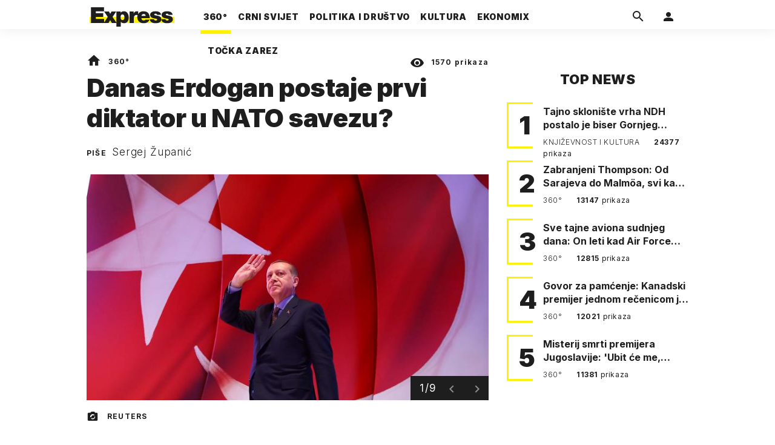

--- FILE ---
content_type: text/html; charset=utf-8
request_url: https://express.24sata.hr/top-news/turska-bira-sudbinu-erdogana-diktatura-ili-demokracija-10023
body_size: 28859
content:














<!DOCTYPE html>
<html lang="hr" class="no-js">
<head>
    
        <script type="text/javascript">window.gdprAppliesGlobally=true;(function(){function a(e){if(!window.frames[e]){if(document.body&&document.body.firstChild){var t=document.body;var n=document.createElement("iframe");n.style.display="none";n.name=e;n.title=e;t.insertBefore(n,t.firstChild)}
else{setTimeout(function(){a(e)},5)}}}function e(n,r,o,c,s){function e(e,t,n,a){if(typeof n!=="function"){return}if(!window[r]){window[r]=[]}var i=false;if(s){i=s(e,t,n)}if(!i){window[r].push({command:e,parameter:t,callback:n,version:a})}}e.stub=true;function t(a){if(!window[n]||window[n].stub!==true){return}if(!a.data){return}
var i=typeof a.data==="string";var e;try{e=i?JSON.parse(a.data):a.data}catch(t){return}if(e[o]){var r=e[o];window[n](r.command,r.parameter,function(e,t){var n={};n[c]={returnValue:e,success:t,callId:r.callId};a.source.postMessage(i?JSON.stringify(n):n,"*")},r.version)}}
if(typeof window[n]!=="function"){window[n]=e;if(window.addEventListener){window.addEventListener("message",t,false)}else{window.attachEvent("onmessage",t)}}}e("__tcfapi","__tcfapiBuffer","__tcfapiCall","__tcfapiReturn");a("__tcfapiLocator");(function(e){
  var t=document.createElement("script");t.id="spcloader";t.type="text/javascript";t.async=true;t.src="https://sdk.privacy-center.org/"+e+"/loader.js?target="+document.location.hostname;t.charset="utf-8";var n=document.getElementsByTagName("script")[0];n.parentNode.insertBefore(t,n)})("49e2dd21-509f-4e31-9f4e-34808af3cb36")})();</script>
    

    
    

    
    

    
    

    
        <title>Danas Erdogan postaje prvi diktator u NATO savezu? | Express</title>
    <meta name="description" content="Većina od 80 milijuna ljudi pala je na vjerski nacionalizam, ali sad opet žive loše i sve je moguće | Express">
    
    

    
    

    
    <link href="https://express.24sata.hr/top-news/turska-bira-sudbinu-erdogana-diktatura-ili-demokracija-10023" rel="canonical" />

    
    
    <meta name="news_keywords" content="Recep Tayyip Erdogan, Turska, AKP, Fethüllah Gülen">
    

    
    
        <link rel="next" href="/top-news/turska-bira-sudbinu-erdogana-diktatura-ili-demokracija-10023?page=2" />
    

    <link rel="amphtml" href="https://express.24sata.hr/amp/top-news/turska-bira-sudbinu-erdogana-diktatura-ili-demokracija-10023">



    
    <meta property="fb:pages" content="111858245531193" />
    

    <meta charset="UTF-8">
    <meta http-equiv="X-UA-Compatible" content="IE=edge,chrome=1">
    <meta content="width=device-width, initial-scale=1.0, maximum-scale=1.0, minimum-scale=1.0, user-scalable=no" name="viewport">

    <meta name="referrer" content="always" />

    <!-- Chrome, Firefox OS, Opera and Vivaldi -->
    <meta name="theme-color" content="#f9f500">
    <!-- Windows Phone -->
    <meta name="msapplication-navbutton-color" content="#f9f500">
    <!-- iOS Safari -->
    <meta name="apple-mobile-web-app-status-bar-style" content="#f9f500">
    <meta name="google-site-verification" content="qSMPoedodH9SORGUUUh8xZnPm7CPEWKYyoQ22eNegAQ" />

    <link rel="icon" type="image/x-icon" href="/static/favicon.ico" />
    <link rel="apple-touch-icon" sizes="57x57" href="/static/apple-icon-57x57.png">
    <link rel="apple-touch-icon" sizes="60x60" href="/static/apple-icon-60x60.png">
    <link rel="apple-touch-icon" sizes="72x72" href="/static/apple-icon-72x72.png">
    <link rel="apple-touch-icon" sizes="76x76" href="/static/apple-icon-76x76.png">
    <link rel="apple-touch-icon" sizes="114x114" href="/static/apple-icon-114x114.png">
    <link rel="apple-touch-icon" sizes="120x120" href="/static/apple-icon-120x120.png">
    <link rel="apple-touch-icon" sizes="144x144" href="/static/apple-icon-144x144.png">
    <link rel="apple-touch-icon" sizes="152x152" href="/static/apple-icon-152x152.png">
    <link rel="apple-touch-icon" sizes="180x180" href="/static/apple-icon-180x180.png">
    <link rel="icon" type="image/png" sizes="192x192"  href="/static/android-icon-192x192.png">
    <link rel="icon" type="image/png" sizes="32x32" href="/static/favicon-32x32.png">
    <link rel="icon" type="image/png" sizes="96x96" href="/static/favicon-96x96.png">
    <link rel="icon" type="image/png" sizes="16x16" href="/static/favicon-16x16.png">
    <link rel="manifest" href="/static/manifest.json">

    
    



<meta name="twitter:card" content="summary">
<meta name="twitter:url" content="https://express.24sata.hr/top-news/turska-bira-sudbinu-erdogana-diktatura-ili-demokracija-10023">
<meta name="twitter:title" content="Danas Erdogan postaje prvi diktator u NATO savezu?">
<meta name="twitter:description" content="Većina od 80 milijuna ljudi pala je na vjerski nacionalizam, ali sad opet žive loše i sve je moguće">
<meta name="twitter:image" content="https://express.24sata.hr/media/img/a9/17/cc8f90fe43eaa644d9fd.jpeg">



<meta property="fb:app_id" content="1807900232827242">
<meta property="og:title" content="Danas Erdogan postaje prvi diktator u NATO savezu?">
<meta property="og:type" content="article">
<meta property="og:url" content="https://express.24sata.hr/top-news/turska-bira-sudbinu-erdogana-diktatura-ili-demokracija-10023">
<meta property="og:description" content="Većina od 80 milijuna ljudi pala je na vjerski nacionalizam, ali sad opet žive loše i sve je moguće">
<meta property="og:image" content="https://express.24sata.hr/media/img/f5/e2/b787a6312802784bd5a9.jpeg" />

<meta itemprop="name" content="Danas Erdogan postaje prvi diktator u NATO savezu?">
<meta itemprop="description" content="Većina od 80 milijuna ljudi pala je na vjerski nacionalizam, ali sad opet žive loše i sve je moguće">

<meta itemprop="datePublished" content="2017-04-16">
<meta itemprop="image" content="https://express.24sata.hr/media/img/0c/fc/448790d78e54b5918be9.jpeg">





    <link rel="preconnect" href="https://fonts.googleapis.com">
    <link rel="preconnect" href="https://fonts.gstatic.com" crossorigin>
    <link href="https://fonts.googleapis.com/css2?family=Inter:ital,wght@0,300;0,400;0,700;0,800;0,900;1,400&subset=latin-ext&display=swap" rel="stylesheet">


    


<link rel="stylesheet" href="/static/css/grid.css?bust=20140129">

    


<link href="/static/build/styles.2a5641b729d5270126d7.css" rel="stylesheet" />


    
    

    <script src="https://ajax.googleapis.com/ajax/libs/jquery/2.1.3/jquery.min.js"></script>
    <script src="https://imasdk.googleapis.com/js/sdkloader/ima3.js"></script>
    <script src="/static/js/lib/modernizr.custom.92546.js"></script>

    <script>
        if (typeof window.document.createElement('div').style.webkitLineClamp !== 'undefined') {
          document.querySelector('html').classList.add('webkitlineclamp');
        }
    </script>

    <script src="/static/js/lib/picturePolyfill.js"></script>

    

    
    <!-- Google Subscribe -->
    <!-- Google Subscribe -->









<script id="google_subscribe_plans" type="application/json">{"ARHIVA": "SWGPD.5042-4929-3601-27885"}</script>
<script id="google_subscribe_products" type="application/json">{"ARHIVA": "CAowib62DA:express_arhiva"}</script>
<script
    data-is-debug="False"
    data-csrf-token="wA1OjmE0Rbhka7DDM41xvBlRrH46P6RoIJVwKYddEDG0HBjYEshFFJQzBJIVBwpk"
    data-publication-id="CAowib62DA"
    data-user-subscribe-reader-id=""
    data-ppid=""
    data-should-sync-subscription-linking="False"
    data-user-subscription-linking-data-url="/gsubscribe/subscription-linking/user"
    data-sync-subscription-linking-entitlements-url="/gsubscribe/subscription-linking/sync-entitlements"
    data-user-is-authenticated="False"
    data-user-login-url="/korisnici/prijava"
    data-google-subscribe-enabled="True"
    data-user-subscribe-entitlements-update-url="/gsubscribe/google-subscribe/entitlements-update"
    data-user-subscribe-post-payment-url="/gsubscribe/google-subscribe/post-payment"
    data-should-sync-entitlements="False"
    data-is-content-locked="True"
    data-is-premium-user="False"
    data-is-google-subscribe-subscriber="False"
    data-monetization-url="/gsubscribe/google-subscribe/monetization"
    data-google-client-id="583750777798-46f41kdpvm618pcipdracpr54vuopaep.apps.googleusercontent.com"
    data-google-components-language-code="hr"
>
    window.isDebug = document.currentScript.dataset.isDebug === "True";
    window.csrfToken = document.currentScript.dataset.csrfToken;
    window.googleUserPPID = document.currentScript.dataset.ppid;
    window.googlePublicationId = document.currentScript.dataset.publicationId;
    window.googleSubscribeEnabled = document.currentScript.dataset.googleSubscribeEnabled === "True";
    window.googleSubscribeProducts = JSON.parse(document.getElementById('google_subscribe_products').textContent);
    window.googleSubscribePlans = JSON.parse(document.getElementById('google_subscribe_plans').textContent);
    window.userSubscribeReaderId = document.currentScript.dataset.userSubscribeReaderId;
    window.shouldSyncSubscriptionLinking = document.currentScript.dataset.shouldSyncSubscriptionLinking === "True";
    window.userSubscriptionLinkingDataUrl = document.currentScript.dataset.userSubscriptionLinkingDataUrl;
    window.syncSubscriptionLinkingEntitlementsUrl = document.currentScript.dataset.syncSubscriptionLinkingEntitlementsUrl
    window.userIsAuthenticated = document.currentScript.dataset.userIsAuthenticated === "True";
    window.userLoginUrl = document.currentScript.dataset.userLoginUrl;
    window.userSubscribeEntitlementsUpdateUrl = document.currentScript.dataset.userSubscribeEntitlementsUpdateUrl;
    window.userSubscribePostPaymentUrl = document.currentScript.dataset.userSubscribePostPaymentUrl;
    window.shouldSyncEntitlements = document.currentScript.dataset.shouldSyncEntitlements == "True";
    window.isContentLocked = document.currentScript.dataset.isContentLocked == "True";
    window.isPremiumUser = document.currentScript.dataset.isPremiumUser == "True";
    window.isGoogleSubscribeSubscriber = document.currentScript.dataset.isGoogleSubscribeSubscriber == "True"
    window.monetizationUrl = document.currentScript.dataset.monetizationUrl;
    window.googleClientId = document.currentScript.dataset.googleClientId;
    window.googleComponentsLanguageCode = document.currentScript.dataset.googleComponentsLanguageCode;
</script>

<script async 
    src="https://news.google.com/swg/js/v1/swg.js"
    subscriptions-control="manual"
    type="application/javascript"
></script>


    <link rel="stylesheet" href="/static/gsubscribe/css/google_subscribe.min.css?bust=1.0.0">
    <script src="/static/gsubscribe/js/google_subscribe.min.js?bust=1.0.0"></script>


    <script data-is-accesible-for-free="False">
        let isSubscribePremiumUser = false
        const isAccessibleForFree = document.currentScript.dataset.isAccessibleForFree === "True";
        
        if (isAccessibleForFree === false) {
            document.addEventListener("ShowLoginOnPayment", (eventData) => {
                isSubscribePremiumUser = eventData.detail.isSubscribePremiumUser;

                if (isSubscribePremiumUser) {
                    document.addEventListener("UserModalLoginReady", () => {
                        const loginText = document.createElement("p");
                        loginText.classList.add("modal__text");
                        loginText.classList.add("text-center");
                        loginText.insertAdjacentText('afterbegin', "Prijavi se za potpuno pretplatničko iskustvo!")
                        document.querySelector(".modal--login .modal__content").insertAdjacentElement('afterbegin', loginText);
                    })
                }

                document.querySelector(".js_loginPlease").click();
            })
        }
    </script>


    
    

    
    
        
<script>
    // Google data layer
    var dataLayer = window.dataLayer || [];

    dataLayer.push({
        'siteId': 'exp',
        'contentId': '10023',
        'pageType': 'article',
        'fullChannel': 'top-news',
        'contentTitle': 'Danas Erdogan postaje prvi diktator u NATO savezu?',
        'channel': 'top-news',
        'contentElements': 'undefined',
        'contentType': 'default',
        'contentAuthor': 'Sergej Županić',
        'pageTags': 'Recep Tayyip Erdogan|Turska|AKP|Fethüllah Gülen',
        'contentPublishingDate': '2017-04-16_wc15_m4_q2_08:32:00',
        'isPremium': 'no',
        'wordCount': 'undefined',
        'contentSource': 'undefined',
        'canonicalUrl': 'https://express.24sata.hr/top-news/turska-bira-sudbinu-erdogana-diktatura-ili-demokracija-10023'
        
    });
</script>


    


    
    
    <script>
        var page = {"type": "article", "id": 10023, "caption": "Danas Erdogan postaje prvi diktator u NATO savezu? | Express.hr", "authors": ["Sergej Županić"], "tags": ["Recep Tayyip Erdogan", "Turska", "AKP", "Fethüllah Gülen"], "channel": "top-news", "date": "2017-04-16 08:32:00"};
    </script>
    <script async type="text/javascript" src="https://cdn.defractal.com/scripts/defractal-0-33390743-8f60-42a1-92ce-56aa08a322c9.js"></script>


    <script>
    (function(u, p, s, c, r) {
         u[r] = u[r] || function(p) {
             (u[r].q = u[r].q || []).push(p)
         }, u[r].ls = 1 * new Date();
         var a = p.createElement(s),
             m = p.getElementsByTagName(s)[0];
         a.async = 1;
         a.src = c;
         m.parentNode.insertBefore(a, m)
     })
     (window, document, 'script', '//files.upscore.com/async/upScore.js', 'upScore');
     upScore({
         config: {
             domain: 'express.24sata.hr',
             article: '.article__text',
             track_positions: false
         },
         data: {
             section: 'top-news',
             pubdate: '2017-04-16T10:32:00+02:00',
             author: 'Sergej Županić',
             object_type: 'article',
             object_id: '10023',
             custom_sponsored: 0
         }
     });
</script>



    
        <!-- Google Tag Manager -->
<noscript>
    <iframe src="//www.googletagmanager.com/ns.html?id=GTM-PCRFFK6" height="0" width="0" style="display:none;visibility:hidden"></iframe>
</noscript>
<script>(function(w,d,s,l,i){w[l]=w[l]||[];w[l].push({'gtm.start':
    new Date().getTime(),event:'gtm.js'});var f=d.getElementsByTagName(s)[0],
    j=d.createElement(s),dl=l!='dataLayer'?'&l='+l:'';j.async=true;j.src=
    '//www.googletagmanager.com/gtm.js?id='+i+dl;f.parentNode.insertBefore(j,f);
})(window,document,'script','dataLayer','GTM-PCRFFK6');
</script>
<!-- End Google Tag Manager -->

<!-- DotMetrics -->
<script type="text/javascript">
    /* <![CDATA[ */
        (function() {
            window.dm=window.dm||{AjaxData:[]};
            window.dm.dotmetricsDefaultId = 4289;
            window.dm.AjaxEvent=function(et,d,ssid,ad){
                dm.AjaxData.push({et:et,d:d,ssid:ssid,ad:ad});
                if(typeof window.DotMetricsObj != 'undefined') {DotMetricsObj.onAjaxDataUpdate();}
            };
            var d=document,
            h=d.getElementsByTagName('head')[0],
            s=d.createElement('script');
            s.type='text/javascript';
            s.async=true;
            s.src='https://script.dotmetrics.net/door.js?id=4289';
            h.appendChild(s);
        }());
    /* ]]> */
</script>
<!-- End DotMetrics -->

    

    

    
        
            


<!--
       _
__   _(_) _____      ___
\ \ / / |/ _ \ \ /\ / (_) Clanak - article
 \ V /| |  __/\ V  V / _
  \_/ |_|\___| \_/\_/ (_)

-->

<!-- doubleclick -->
<script async src="https://pagead2.googlesyndication.com/tag/js/gpt.js"></script>

<script>
    var dfpDisplayTagSlots = [],
        dfpDataReady = false;

    window.googletag = window.googletag || {};
    var googletag = window.googletag;
    googletag.cmd = googletag.cmd || [];

    const articleAds = true;
</script>




<script data-adpushup="False">
    window.adpushupIsEnabled = document.currentScript.dataset.adpushup === 'True';

    var getScreenSize = function(){
        return {
            width: window.innerWidth || document.documentElement.clientWidth || document.body.clientWidth,
            height: window.innerHeight || document.documentElement.clientHeight || document.body.clientHeight
        };
    };

    var getTargetValue = function(width, height, sufix) {
        var target = '' + width + 'x' + height;
        if (sufix) target += '_' + sufix;
        return target;
    };

    var getResTarget = function(sufix) {
        var target = [],
            size = getScreenSize(),
            width,
            height;

        if (sufix) {

            switch (true) {

                case size.width >= 1024 && size.width < 1280:
                    width = 1024;
                    height = 768;
                    break;

                case size.width >= 1280 && size.width < 1366:
                    width = 1280;
                    height = 1024;
                    break;

                case size.width >= 1366 && size.width < 1370:
                    width = 1366;
                    height = 768;
                    break;

                case size.width >= 1370 && size.width < 1440:
                    width = 1370;
                    height = 768;
                    break;

                case size.width >= 1440 && size.width < 1600:
                    width = 1440;
                    height = 900;
                    break;

                case size.width >= 1600 && size.width < 1920:
                    width = 1600;
                    height = 1050;
                    break;

                case size.width >= 1920:
                    width = 1920;
                    height = 1080;
                    break;
            }

            target.push(getTargetValue(width, height, sufix));
        }
        return target;
    };

    const dfp_all_slots = [];
    window.mappings = [];
    let slotName = '';
    window.disableInitalLoad = false;

    dfp_all_slots.lazyAll = 'lazy_all' === 'lazy_all';

    function attemptSetDfpData () {
        if (window.googletag && window.googletag.apiReady) {

            googletag.cmd.push(function() {

                let platform = 'mobile';

                if (window.innerWidth >= 1367) platform = 'desktop';
                else if (window.innerWidth > 1023 && window.innerWidth < 1367) platform = 'tablet';

                let dfp_slots = [];

                
                    
                    window.mapping1 = googletag.sizeMapping()
                                .addSize([750, 400], [[4, 1], [250, 250], [300, 100], [300, 250], [320, 50], [320, 100], [468, 60]])
                                .addSize([1050, 400], [[4, 1], [250, 250], [300, 100], [300, 250], [320, 50], [320, 100], [468, 60], [728, 90], [970, 90], [970, 250], [970, 500], [1280, 250]])
                                .addSize([320, 400], [[4, 1], [250, 250], [300, 100], [300, 250], [120, 600], [160, 600], [300, 600]])
                                .build();

                                slotName = 'Express_Billboard_Top'.split('_');
                                slotName.shift();

                                window.mappings.push(`mapping1__${slotName.join('')}`);

                                
                            

                            

                            dfp_all_slots.push({
                                'id': '/18981092/Express_Billboard_Top',
                                'customId': ('/18981092/Express_Billboard_Top').split('_').slice(1).join(''),
                                'slot_sizes': [970, 250],
                                'targeting': ['position', 'billboard'],
                                'collapse': true,
                                'outOfPage': false
                            });
                    
                
                    
                    window.mapping2 = googletag.sizeMapping()
                                .addSize([750, 400], [[3, 1], [120, 600], [160, 600], [250, 250], [300, 100], [300, 250], [300, 600], [320, 50], [320, 100]])
                                .addSize([1050, 400], [[3, 1], [120, 600], [160, 600], [250, 250], [300, 100], [300, 250], [300, 600]])
                                .addSize([320, 400], [[3, 1], [120, 600], [160, 600], [250, 250], [300, 100], [300, 250], [300, 600]])
                                .build();

                                slotName = 'Express_Halfpage_1'.split('_');
                                slotName.shift();

                                window.mappings.push(`mapping2__${slotName.join('')}`);

                                
                            

                            

                            dfp_all_slots.push({
                                'id': '/18981092/Express_Halfpage_1',
                                'customId': ('/18981092/Express_Halfpage_1').split('_').slice(1).join(''),
                                'slot_sizes': [[300, 600], [300, 250]],
                                'targeting': ['position', 'halfpage'],
                                'collapse': true,
                                'outOfPage': false
                            });
                    
                
                    
                    dfp_slots.push(googletag.defineOutOfPageSlot('/18981092/Express_AIO_1', 'divAIO1').addService(googletag.pubads()).setTargeting('position', 'wallpaper'));
                            

                            dfp_all_slots.push({
                                'id': '/18981092/Express_AIO_1',
                                'customId': ('/18981092/Express_AIO_1').split('_').slice(1).join(''),
                                'slot_sizes': [1, 1],
                                'targeting': ['position', 'wallpaper'],
                                'collapse': true,
                                'outOfPage': true
                            });
                    
                
                    
                    dfp_slots.push(googletag.defineOutOfPageSlot('/18981092/Express_AIO_2', 'divAIO2').addService(googletag.pubads()).setTargeting('position', 'floating'));
                            

                            dfp_all_slots.push({
                                'id': '/18981092/Express_AIO_2',
                                'customId': ('/18981092/Express_AIO_2').split('_').slice(1).join(''),
                                'slot_sizes': [1, 1],
                                'targeting': ['position', 'floating'],
                                'collapse': true,
                                'outOfPage': true
                            });
                    
                
                    
                    dfp_all_slots.push({
                                'id': '/18981092/Express_Rectangle_Bot',
                                'customId': ('/18981092/Express_Rectangle_Bot').split('_').slice(1).join(''),
                                'slot_sizes': [300, 250],
                                'targeting': ['position', 'rectangle'],
                                'collapse': true,
                                'outOfPage': false
                            });
                    
                
                    
                    window.mapping6 = googletag.sizeMapping()
                                .addSize([750, 400], [[4, 1], [250, 250], [300, 100], [300, 250], [320, 50], [320, 100], [468, 60]])
                                .addSize([1050, 400], [[4, 1], [250, 250], [300, 100], [300, 250], [320, 50], [320, 100], [468, 60], [728, 90], [970, 90], [970, 250], [970, 500], [1280, 250]])
                                .addSize([320, 400], [[4, 1], [250, 250], [300, 100], [300, 250], [120, 600], [160, 600], [300, 600]])
                                .build();

                                slotName = 'Express_Billboard_Mid'.split('_');
                                slotName.shift();

                                window.mappings.push(`mapping6__${slotName.join('')}`);

                                
                            

                            

                            dfp_all_slots.push({
                                'id': '/18981092/Express_Billboard_Mid',
                                'customId': ('/18981092/Express_Billboard_Mid').split('_').slice(1).join(''),
                                'slot_sizes': [970, 250],
                                'targeting': ['position', 'billboard'],
                                'collapse': true,
                                'outOfPage': false
                            });
                    
                
                    
                    window.mapping7 = googletag.sizeMapping()
                                .addSize([750, 400], [[2, 1], [250, 250], [300, 100], [300, 250], [320, 50], [320, 100], [468, 60]])
                                .addSize([1050, 400], [[2, 1], [250, 250], [300, 100], [300, 250], [320, 50], [320, 100], [468, 60]])
                                .addSize([320, 400], [[2, 1], [250, 250], [300, 100], [300, 250], [300, 600], [120, 600], [1, 1], [160, 600]])
                                .build();

                                slotName = 'Express_Leaderboard_1'.split('_');
                                slotName.shift();

                                window.mappings.push(`mapping7__${slotName.join('')}`);

                                
                            

                            

                            dfp_all_slots.push({
                                'id': '/18981092/Express_Leaderboard_1',
                                'customId': ('/18981092/Express_Leaderboard_1').split('_').slice(1).join(''),
                                'slot_sizes': [728, 90],
                                'targeting': ['position', 'leaderboard'],
                                'collapse': true,
                                'outOfPage': false
                            });
                    
                
                    
                    window.mapping8 = googletag.sizeMapping()
                                .addSize([750, 400], [[2, 1], [250, 250], [300, 100], [300, 250], [320, 50], [320, 100], [468, 60]])
                                .addSize([1050, 400], [[2, 1], [250, 250], [300, 100], [300, 250], [320, 50], [320, 100], [468, 60]])
                                .addSize([320, 400], [[2, 1], [250, 250], [300, 100], [300, 250], [300, 600], [120, 600], [1, 1], [160, 600]])
                                .build();

                                slotName = 'Express_Leaderboard_2'.split('_');
                                slotName.shift();

                                window.mappings.push(`mapping8__${slotName.join('')}`);

                                
                            

                            

                            dfp_all_slots.push({
                                'id': '/18981092/Express_Leaderboard_2',
                                'customId': ('/18981092/Express_Leaderboard_2').split('_').slice(1).join(''),
                                'slot_sizes': [728, 90],
                                'targeting': ['position', 'leaderboard'],
                                'collapse': true,
                                'outOfPage': false
                            });
                    
                
                    
                    window.mapping9 = googletag.sizeMapping()
                                .addSize([750, 400], [[2, 1], [250, 250], [300, 100], [300, 250], [320, 50], [320, 100], [468, 60]])
                                .addSize([1050, 400], [[2, 1], [250, 250], [300, 100], [300, 250], [320, 50], [320, 100], [468, 60]])
                                .addSize([320, 400], [[2, 1], [250, 250], [300, 100], [300, 250], [300, 600], [120, 600], [1, 1], [160, 600]])
                                .build();

                                slotName = 'Express_Leaderboard_3'.split('_');
                                slotName.shift();

                                window.mappings.push(`mapping9__${slotName.join('')}`);

                                
                            

                            

                            dfp_all_slots.push({
                                'id': '/18981092/Express_Leaderboard_3',
                                'customId': ('/18981092/Express_Leaderboard_3').split('_').slice(1).join(''),
                                'slot_sizes': [728, 90],
                                'targeting': ['position', 'leaderboard'],
                                'collapse': true,
                                'outOfPage': false
                            });
                    
                

                googletag.pubads().setTargeting('platform', platform).setTargeting('cont_type', 'article').setTargeting('section', 'top\u002Dnews').setTargeting('articleID', '10023');

                
                    googletag.pubads().setTargeting('tag24', ['Recep Tayyip Erdogan','Turska','AKP','Fethüllah Gülen']);
                

                var minRes = getResTarget('min');

                if (!minRes.join('').includes('undefined')){
                    googletag.pubads().setTargeting('res_min', minRes);
                }

                googletag.pubads().setTargeting('site', 'express.24sata.hr');
                if (window.disableInitalLoad) googletag.pubads().disableInitialLoad();
                if (window.adpushupIsEnabled) googletag.pubads().enableSingleRequest();
                googletag.enableServices();

                dfp_slots.forEach(function(slot){
                    googletag.display(slot);
                    if (window.disableInitalLoad && !window.adpushupIsEnabled) googletag.pubads().refresh([slot]);
                });
            });

            dfpDataReady = true;
        } else {
            setTimeout(() => {
                attemptSetDfpData();
            }, 300);
        }
    }

    attemptSetDfpData();
</script>

        
    



    
    <!-- PREV/NEXT -->
    
    
    
        <link rel="prev" href="/top-news/turska-bira-sudbinu-erdogana-diktatura-ili-demokracija-10023?page=">
    
    
        <link rel="next" href="/top-news/turska-bira-sudbinu-erdogana-diktatura-ili-demokracija-10023?page=2">
    


    

    
        <script async src="//www.ezojs.com/ezoic/sa.min.js"></script>
        <script>
            window.ezstandalone = window.ezstandalone || {};
            ezstandalone.cmd = ezstandalone.cmd || [];
            ezstandalone.cmd.push(function() {
                ezstandalone.enableConsent();
                ezstandalone.define(100);
                ezstandalone.enable();
                ezstandalone.display();
            });
        </script>
    

    

    
        <script charset="UTF-8" src=https://s-eu-1.pushpushgo.com/js/67cffe0f08b37ec77aea4cb3.js async="async"></script>

    

</head>



<body class="article" style="" data-didomi-disabled="False" data-bodyextrainfo="">

    
        <div id='divAIO1'>
    <script>
        dfpDisplayTagSlots.push('divAIO1');
    </script>
</div>

        <div id='divAIO2'>
    <script>
        dfpDisplayTagSlots.push('divAIO2');
    </script>
</div>

    

    
    <div class="body_wrap">

        <div class="body_inner_wrap">

            
            <div class="header_wrapper">
                





<div class="container">

    <div class="ntfs__flyout">
    
        





<div class="ntfs js_ntfs">

    <div class="ntfs__header ntfs__header--unlogged">

        <a href="/korisnici/prijava" class="btn btn--default js_loginPlease">Prijavi se</a>

        <form method="post" action="/accounts/facebook/login/"><input type="hidden" name="csrfmiddlewaretoken" value="wA1OjmE0Rbhka7DDM41xvBlRrH46P6RoIJVwKYddEDG0HBjYEshFFJQzBJIVBwpk">
            <button class="btn btn--facebookconnect">
                <i class="icon icon-facebook"></i> Prijavi se
            </button>
        </form>

        <!-- Google Sign In -->
<script src="//accounts.google.com/gsi/client" async></script>

<div class="google_sign_in_wrap in-dropdown">

    <div id="g_id_onload"
        data-client_id="583750777798-46f41kdpvm618pcipdracpr54vuopaep.apps.googleusercontent.com"
        data-login_uri="https://express.24sata.hr/accounts/google/login/token/"
        data-context="signin"
        data-ux_mode="popup"
        data-auto_select="true"
        data-itp_support="true">
    </div>
    
    <div class="g_id_signin"
        data-type="standard"
        data-shape="rectangular"
        data-theme="outline"
        data-text="signin_with"
        data-size="large"
        data-logo_alignment="left"
        
    >
    </div>
</div>
<!-- End Google Sign In -->


    </div>

    
</div>

    
    </div>


    <header class="header cf">

        <a class="header__logo" href="/" title="Express.24sata.hr">
            <span class="header__logo_heading">
                <img class="header__logo_img header__logo_img--big" title="Express.24sata.hr" alt="Express.24sata.hr" src="/static/images/express-logo.svg">
                <img class="header__logo_img header__logo_img--small" title="Express.24sata.hr" alt="Express.24sata.hr" src="/static/images/express-logo.svg">
            </span>
        </a>

        <div class="top_navigation">
        
            

<nav class="main_nav js_mainNav">

    <ul class="main_nav__list">

        

            <li class="main_nav__item main_nav__item--main main_nav__item--top-news">

                <a class="main_nav__link active_top-news" href="/top-news">
                    <span class="main_nav__span main_nav__span--main">360°</span>
                </a>

                
            </li>
        

            <li class="main_nav__item main_nav__item--main main_nav__item--">

                <a class="main_nav__link active_crni-svijet" href="/crni-svijet">
                    <span class="main_nav__span main_nav__span--main">Crni svijet</span>
                </a>

                
            </li>
        

            <li class="main_nav__item main_nav__item--main main_nav__item--">

                <a class="main_nav__link active_politika-i-drustvo" href="/politika-i-drustvo">
                    <span class="main_nav__span main_nav__span--main">Politika i društvo</span>
                </a>

                
            </li>
        

            <li class="main_nav__item main_nav__item--main main_nav__item--kultura">

                <a class="main_nav__link active_kultura" href="/kultura">
                    <span class="main_nav__span main_nav__span--main">Kultura</span>
                </a>

                
            </li>
        

            <li class="main_nav__item main_nav__item--main main_nav__item--ekonomix">

                <a class="main_nav__link active_ekonomix" href="/ekonomix">
                    <span class="main_nav__span main_nav__span--main">Ekonomix</span>
                </a>

                
            </li>
        

            <li class="main_nav__item main_nav__item--main main_nav__item--">

                <a class="main_nav__link active_httpswwwtockazarezhr" href="https://www.tockazarez.hr/">
                    <span class="main_nav__span main_nav__span--main">Točka zarez</span>
                </a>

                
            </li>
        
    </ul>
</nav>

        

            <div class="header__social_menu">
                <span>Prati nas i na:</span>

                <a class="header__icon--social" href="https://www.facebook.com/Express.hr" target="_blank" title="Express na Facebooku">
                    <i class="icon icon-facebook"></i>
                </a>

                <a class="header__icon--social" href="https://twitter.com/share?text=Express.hr&url=https://www.express.hr/&hashtags=express" target="_blank" title="Express na Twitteru">
                    <i class="icon icon-twitter"></i>
                </a>
            </div>
        </div>


        <a class="header__search" href="/pretraga/" title="Traži" >
            <i class="icon icon-magnify"></i>
        </a>


        <a class="header__user js_showNotif"

            

                
                

                    href="/korisnici/prijava?next=/top-news/turska-bira-sudbinu-erdogana-diktatura-ili-demokracija-10023"

                
            
            >

            <span class="header__avatar">
            

                <i class="icon icon-account"></i>

            

            


            </span>

        </a>

        <div class="header__menu_utils">

            <a class="header__icon header__icon--back js_closeSubmenu" href="#">
                <i class="icon icon-arrow-left5"></i>
            </a>

            <a class="header__icon header__icon--menu js_toggleMenu" href="#">
                <i class="icon icon-menu"></i>
                <i class="icon icon-close"></i>
            </a>

        </div>
    </header>
</div>




<script>

    function setActiveNav (section) {

        // console.log('section:' + section);

        var el=document.getElementsByClassName(section);
        var header=document.getElementsByClassName('header_wrapper');
        var body=document.getElementsByTagName('body');

        for(var i=0; i<el.length; i++) {


            el[i].classList.add('is_active');

            if ( el[i].parentElement.childElementCount > 1) {
                header[0].classList.add('has_subnav');
                header[0].classList.add(section.split('-').join('_'));
                body[0].classList.add('has_subnav');
            }

            var parent = el[i].getAttribute('data-parent');

            if(parent){
                el[i].parentElement.parentElement.classList.add('has_active');
                setActiveNav( parent );
            }
        }
    }

    setActiveNav( 'active_' + document.location.pathname.split('/')[1] );
</script>

                <div class="header_wrapper__back"></div> 
                <div class="header_wrapper__subback"></div> 
            </div>
            

            
            

            
            

            <div class="content__wrap container">

                

    
        <div class="container text-center">
            <div class="dfp_banner dfp_banner--Leaderboard">
                <div id='divBillboardTop'>
    <script>
        dfpDisplayTagSlots.push('divBillboardTop');
    </script>
</div>

            </div>
        </div>
    

    <div class="container container--sidebarsmall fold_article__top">

        <div class="column_content">

            <div class="column_content__inner">

                <div class="gr-12 no-gutter gutter@lg gr-10@xlg push-1@xlg">

                    <div class="main_tile main_tile--widemd">

                        <article class="article article--top-news">

                            <header class="article__header cf">

                                <div class="article__header_data">

                                    <div class="article__sections">

                                        <a class="article__sections_link" href="/"><i class="icon-home"></i></a>

                                        
                                            <span class="article__header_separ">•</span>
                                            <a class="article__sections_link" href="/top-news">360°</a>
                                        

                                        
                                    </div>

                                    <span class="article__views">
                                        <i class="icon-eye"></i>
                                        <strong>1570</strong>
                                        prikaza
                                    </span>

                                     <time class="article__time_small">16. travnja 2017.</time>
                                </div>

                                <h1 class="article__title">Danas Erdogan postaje prvi diktator u NATO savezu?</h1>

                                
                                
                                    <div class="article__authors">
                                        
                                            Piše
                                        
                                        
                                            <a href="/autori/sergej-zupanic-122/">Sergej Županić</a>
                                        
                                    </div>

                                

                                <time class="article__time hidden_mobile">16. travnja 2017.</time>

                            </header>

                            <div class="article__wrapper cf">

                                
                                
                                

                                

                                    
                                    

                                    

                                        <a href="/galerije/galerija-8147?page=1">
                                            <figure class="article__figure article__figure--gallery">
                                                
    <picture data-alt="Tayyip Erdogan" data-default-src="/media/img/20/cd/1e831efa162e85e9b263.jpeg">

        
            <source srcset="/media/img/20/cd/1e831efa162e85e9b263.jpeg" media="(min-width: 800px)" data-size="740x416" />
        
            <source srcset="/media/img/20/cd/1e831efa162e85e9b263.jpeg" data-size="740x416" />
        

        <img class="article__figure_img" src="/media/img/20/cd/1e831efa162e85e9b263.jpeg" alt="Tayyip Erdogan" data-size="740x416" />

        <noscript>
            <img class="article__figure_img" src="/media/img/20/cd/1e831efa162e85e9b263.jpeg" alt="Tayyip Erdogan" />
        </noscript>
    </picture>



                                                <div class="article__figure_more">
                                                    1/9
                                                    <i class="icon-chevron-left"></i>
                                                    <i class="icon-chevron-right"></i>
                                                </div>
                                            </figure>
                                        </a>

                                    

                                    

                                        <span class="article__figure_caption">
                                            <i class="icon-camera-party-mode"></i>
                                            <span class="article__figure_caption-text"></span>
                                            <span class="article__figure_caption-author">REUTERS</span>
                                        </span>

                                     

                                 

                                
                                
                                
                                <div
                                    class="article__body article__default"
                                    data-midas-enabled="True"
                                >

                                    <div class="padding_wrapper cf">

                                        <div class="article__top cf">

                                            



<div class="social__wrap">
    
    <input type="checkbox" id="plus_top" name="social_group" class="social__checkbox">

    <a href="https://www.facebook.com/share.php?u=https://express.24sata.hr/top-news/turska-bira-sudbinu-erdogana-diktatura-ili-demokracija-10023" class="social__btn social__btn--fb js_popupWindow" target="_blank">
        <i class="social__icon icon-facebook"></i>
    </a>

    <a href="https://twitter.com/share?text=Danas Erdogan postaje prvi diktator u NATO savezu?&url=https://express.24sata.hr/top-news/turska-bira-sudbinu-erdogana-diktatura-ili-demokracija-10023&hashtags=express" class="social__btn social__btn--tw" target="_blank">
        <i class="social__icon icon-twitter"></i>
    </a>

    <div class="googscblnkg_wrap">
        

    </div>

    <div class="social__group">

        <label for="plus_top" class="social__group_label">
            <i class="social__icon icon-plus"></i>
        </label>

        <a href="viber://forward?text=https://express.24sata.hr/top-news/turska-bira-sudbinu-erdogana-diktatura-ili-demokracija-10023" class="social__btn social__btn--viber" target="_blank">
            <i class="social__icon icon-phone-in-talk"></i>
        </a>

        <a href="whatsapp://send?text=Danas Erdogan postaje prvi diktator u NATO savezu?...https://express.24sata.hr/top-news/turska-bira-sudbinu-erdogana-diktatura-ili-demokracija-10023" data-action="share/whatsapp/share" class="social__btn social__btn--whatsapp" target="_blank">
            <i class="social__icon icon-whatsapp"></i>
        </a>

        <a href="mailto:?subject=Danas Erdogan postaje prvi diktator u NATO savezu?&amp;body=Danas Erdogan postaje prvi diktator u NATO savezu?...https://express.24sata.hr/top-news/turska-bira-sudbinu-erdogana-diktatura-ili-demokracija-10023" class="social__btn social__btn--email" target="_blank">
            <i class="social__icon icon-email"></i>
        </a>

    </div>

     <div class="cf"></div>

</div>


                                            
                                        </div>

                                        
                                            <div class="dfp_banner dfp_banner--Leaderboard">
                                                <div id='divLeaderboard1'>
    <script>
        dfpDisplayTagSlots.push('divLeaderboard1');
    </script>
</div>

                                            </div>
                                        

                                        <div class="cf"></div>

                                        

                                            <div class="article__leadtext">Većina od 80 milijuna ljudi pala je na vjerski nacionalizam, ali sad opet žive loše i sve je moguće</div>

                                        

                                        
                                            <div class="article__content no_page_break cf preview-text">
                                                <p>Što se prevladavajućeg stava u EU tiče, današnji<strong> referendum u Turskoj</strong> bit će trenutak u kojem će ta zemlja ili ostati parlamentarna demokracija ili će postati autoritarna država. Mnogi u Europi smatraju da je Turska pod <strong>Recepom Tayyipom Erdoganom</strong> autokratska još od neuspjelog vojnog udara sredinom prošle godine.</p>
                                            </div>
                                            <div class="paywall">
                                                <div class="googscb_wrap">
                                                    <!-- INFO: https://developers.google.com/news/reader-revenue/monetization/sell/show-offers#recommended -->
                                                </div>
                                            </div>
                                            <div class="article__content no_page_break cf blur-text">
                                                Ovaj je članak dio naše pretplatničke ponude.
                                                Cjelokupni sadržaj dostupan je isključivo pretplatnicima.
                                                S pretplatom dobivate neograničen pristup svim našim arhiviranim člancima, 
                                                ekskluzivnim intervjuima i stručnim analizama.
                                            </div>
                                        

                                        
                                        
                                            <div class="article__tag cf">
                                                
                                                    <a class="article__tag_name" href="/kljucne-rijeci/recep-tayyip-erdogan-3531/clanci">Recep Tayyip Erdogan</a>
                                                
                                                    <a class="article__tag_name" href="/kljucne-rijeci/turska-2373/clanci">Turska</a>
                                                
                                                    <a class="article__tag_name" href="/kljucne-rijeci/akp-8257/clanci">AKP</a>
                                                
                                                    <a class="article__tag_name" href="/kljucne-rijeci/fethullah-gulen-8554/clanci">Fethüllah Gülen</a>
                                                
                                            </div>
                                        

                                        



<div class="social__wrap">
    
    <input type="checkbox" id="plus_bottom" name="social_group" class="social__checkbox">

    <a href="https://www.facebook.com/share.php?u=https://express.24sata.hr/top-news/turska-bira-sudbinu-erdogana-diktatura-ili-demokracija-10023" class="social__btn social__btn--fb js_popupWindow" target="_blank">
        <i class="social__icon icon-facebook"></i>
    </a>

    <a href="https://twitter.com/share?text=Danas Erdogan postaje prvi diktator u NATO savezu?&url=https://express.24sata.hr/top-news/turska-bira-sudbinu-erdogana-diktatura-ili-demokracija-10023&hashtags=express" class="social__btn social__btn--tw" target="_blank">
        <i class="social__icon icon-twitter"></i>
    </a>

    <div class="googscblnkg_wrap">
        

    </div>

    <div class="social__group">

        <label for="plus_bottom" class="social__group_label">
            <i class="social__icon icon-plus"></i>
        </label>

        <a href="viber://forward?text=https://express.24sata.hr/top-news/turska-bira-sudbinu-erdogana-diktatura-ili-demokracija-10023" class="social__btn social__btn--viber" target="_blank">
            <i class="social__icon icon-phone-in-talk"></i>
        </a>

        <a href="whatsapp://send?text=Danas Erdogan postaje prvi diktator u NATO savezu?...https://express.24sata.hr/top-news/turska-bira-sudbinu-erdogana-diktatura-ili-demokracija-10023" data-action="share/whatsapp/share" class="social__btn social__btn--whatsapp" target="_blank">
            <i class="social__icon icon-whatsapp"></i>
        </a>

        <a href="mailto:?subject=Danas Erdogan postaje prvi diktator u NATO savezu?&amp;body=Danas Erdogan postaje prvi diktator u NATO savezu?...https://express.24sata.hr/top-news/turska-bira-sudbinu-erdogana-diktatura-ili-demokracija-10023" class="social__btn social__btn--email" target="_blank">
            <i class="social__icon icon-email"></i>
        </a>

    </div>

     <div class="cf"></div>

</div>


                                    </div>
                                </div>

                            <div class="padding_wrapper cf">

                                

                                
                                    <div class="container text-center fold_article__bellow_content">
                                        <div class="dfp_banner dfp_banner--Leaderboard">
                                            <div id='divLeaderboard3'>
    <script>
        dfpDisplayTagSlots.push('divLeaderboard3');
    </script>
</div>

                                        </div>
                                    </div>
                                
                            </div>

                            
                            
                                <div class="fold_article__comments_block">
                                    
                                    



<div class="padding_wrapper">


    

    
    <div class="article__comments cf">

        <div class="gr-12 no-gutter">
            <div class="box__wrap">

                

                

                    <div class="thread__form  no_posts ">
                        
                            <span class="thread__message thread__message--title">
                                Komentiraj, znaš da želiš!
                            </span>

                            <p class="thread__message thread__message--unlogged thread__message--content">
                                Za komentiranje je potrebno prijaviti se. Nemaš korisnički račun? Registracija je brza i jednostavna, registriraj se i uključi se u raspravu.
                            </p>

                        

                        <div class="thread__unlogged">

                            <a class="btn btn--login js_loginPlease" href="/korisnici/prijava">
                                Prijavi se
                            </a>

                            <a class="btn btn--fb" href="/accounts/facebook/login/">
                                <i class="icon icon-facebook"></i>
                                Prijavi se <span>putem Facebooka</span>
                            </a>
                        </div>
                    </div>

                

            </div>
        </div>

    </div>
    
</div>
                                </div>

                            
                            
                        </article>
                    </div>
                </div>
            </div>
        </div>

        <div class="column_sidebar">

            











    
    
    

    

    
    
    

    
    
    

    
    
    

    
    
        
        
        <div class="gr-12">

        
            <div class="topnews_widget js_mostRead">
            
                

<div class="main_tile main_tile--top_news">

    <div class="main_tile__label">
        Top news
    </div>

    <div class="main_tile__content">
        

            

                



<article class="card card--kultura card--14 position--A1">

    <div class="card__wrap">

        <!-- blok sa slikom -->
        


        <!-- blok sa nadnaslovom, naslovom i podnaslovom -->
        

        <div class="card__data_wrap cf">
            <a class="card__link card__link--data cf" href="/kultura/tajno-skloniste-vrha-ndh-postalo-je-biser-gornjeg-grada-evo-kako-je-nastalo-31945" title="Tajno sklonište vrha NDH postalo je biser Gornjeg grada: Evo kako je nastalo" target="">



                

                    <span class="card__data cf">

                        
    <span class="card__position">1</span>


                        
                            <h2 class="card__title">

    

        Tajno sklonište vrha NDH postalo je biser Gornjeg grada: Evo kako je nastalo

    
</h2>
                        

                    </span>

                

            </a>

        

    <div class="card__meta cf">
        
            
                <a href="/kultura" class="card__section">
                    Književnost i kultura
                </a>
            
        

        <span class="card__views">
            24377
            <span>prikaza</span>
        </span>

    </div>



         

        </div>
        

        <!-- blok sa lead textom -->
        

    </div>
</article>

            

        

            

                



<article class="card card--top-news card--14 position--A2">

    <div class="card__wrap">

        <!-- blok sa slikom -->
        


        <!-- blok sa nadnaslovom, naslovom i podnaslovom -->
        

        <div class="card__data_wrap cf">
            <a class="card__link card__link--data cf" href="/top-news/zabranjeni-thompson-od-sarajeva-do-malmoa-svi-mu-zatvaraju-vrata-31956" title="Zabranjeni Thompson: Od Sarajeva do Malmöa, svi kažu - ne može!" target="">



                

                    <span class="card__data cf">

                        
    <span class="card__position">2</span>


                        
                            <h2 class="card__title">

    

        Zabranjeni Thompson: Od Sarajeva do Malmöa, svi kažu - ne može!

    
</h2>
                        

                    </span>

                

            </a>

        

    <div class="card__meta cf">
        
            
                <a href="/top-news" class="card__section">
                    360°
                </a>
            
        

        <span class="card__views">
            13147
            <span>prikaza</span>
        </span>

    </div>



         

        </div>
        

        <!-- blok sa lead textom -->
        

    </div>
</article>

            

        

            

                



<article class="card card--top-news card--14 position--A3">

    <div class="card__wrap">

        <!-- blok sa slikom -->
        


        <!-- blok sa nadnaslovom, naslovom i podnaslovom -->
        

        <div class="card__data_wrap cf">
            <a class="card__link card__link--data cf" href="/top-news/sve-tajne-aviona-sudnjeg-dana-on-leti-kad-air-force-one-vise-nije-siguran-31983" title="Sve tajne aviona sudnjeg dana: On leti kad Air Force One više nije siguran" target="">



                

                    <span class="card__data cf">

                        
    <span class="card__position">3</span>


                        
                            <h2 class="card__title">

    

        Sve tajne aviona sudnjeg dana: On leti kad Air Force One više nije siguran

    
</h2>
                        

                    </span>

                

            </a>

        

    <div class="card__meta cf">
        
            
                <a href="/top-news" class="card__section">
                    360°
                </a>
            
        

        <span class="card__views">
            12815
            <span>prikaza</span>
        </span>

    </div>



         

        </div>
        

        <!-- blok sa lead textom -->
        

    </div>
</article>

            

        

            

                



<article class="card card--top-news card--14 position--A4">

    <div class="card__wrap">

        <!-- blok sa slikom -->
        


        <!-- blok sa nadnaslovom, naslovom i podnaslovom -->
        

        <div class="card__data_wrap cf">
            <a class="card__link card__link--data cf" href="/top-news/manifest-za-novi-svjetski-poredak-ako-niste-za-stolom-na-jelovniku-ste-31980" title="Govor za pamćenje: Kanadski premijer jednom rečenicom je srušio sve iluzije" target="">



                

                    <span class="card__data cf">

                        
    <span class="card__position">4</span>


                        
                            <h2 class="card__title">

    

        Govor za pamćenje: Kanadski premijer jednom rečenicom je srušio sve iluzije

    
</h2>
                        

                    </span>

                

            </a>

        

    <div class="card__meta cf">
        
            
                <a href="/top-news" class="card__section">
                    360°
                </a>
            
        

        <span class="card__views">
            12021
            <span>prikaza</span>
        </span>

    </div>



         

        </div>
        

        <!-- blok sa lead textom -->
        

    </div>
</article>

            

        

            

                



<article class="card card--top-news card--14 position--A5">

    <div class="card__wrap">

        <!-- blok sa slikom -->
        


        <!-- blok sa nadnaslovom, naslovom i podnaslovom -->
        

        <div class="card__data_wrap cf">
            <a class="card__link card__link--data cf" href="/top-news/misterij-smrti-premijera-jugoslavije-ubit-ce-me-previse-toga-znam-31976" title="Misterij smrti premijera Jugoslavije: &#x27;Ubit će me, previše toga znam...&#x27;" target="">



                

                    <span class="card__data cf">

                        
    <span class="card__position">5</span>


                        
                            <h2 class="card__title">

    

        Misterij smrti premijera Jugoslavije: &#x27;Ubit će me, previše toga znam...&#x27;

    
</h2>
                        

                    </span>

                

            </a>

        

    <div class="card__meta cf">
        
            
                <a href="/top-news" class="card__section">
                    360°
                </a>
            
        

        <span class="card__views">
            11381
            <span>prikaza</span>
        </span>

    </div>



         

        </div>
        

        <!-- blok sa lead textom -->
        

    </div>
</article>

            

        
    </div>

</div>

            
            </div>
        
        

        </div>
    

    
    
    

    
        
    

    


    




            <div class="gr-12">
                











    
    
        <div class="text-center">
            <div class="dfp_banner dfp_banner--Halfpage">
                <div id='divHalfpage1'>
    <script>
        dfpDisplayTagSlots.push('divHalfpage1');
    </script>
</div>

            </div>
        </div>
    
    

    

    
    
    

    
    
    

    
    
    

    
    

    
    
    

    
        
    

    


    



    
    
    

    

        <div id="fb-root"></div>
        <script>(function(d, s, id) {
          var js, fjs = d.getElementsByTagName(s)[0];
          if (d.getElementById(id)) return;
          js = d.createElement(s); js.id = id;
          js.src = "//connect.facebook.net/en_US/sdk.js#xfbml=1&version=v2.8&appId=1807900232827242";
          fjs.parentNode.insertBefore(js, fjs);
        }(document, 'script', 'facebook-jssdk'));</script>

        <div class="text-center">
            <div class="facebook__wrapper padding_wrapper cf">
                <div class="fb-page" data-href="https://www.facebook.com/Express.hr" data-tabs="timeline" data-height="519" data-width="600" data-small-header="true" data-adapt-container-width="true" data-hide-cover="true"
                    data-show-facepile="true">
                    <blockquote cite="https://www.facebook.com/Express.hr" class="fb-xfbml-parse-ignore"><a href="https://www.facebook.com/Express.hr">Express</a></blockquote>
                </div>
            </div>
        </div>
    

    
    
    

    
    
    

    
    
    

    
    

    
    
    

    
        
    

    


    



            </div>

            
            <div class="gr-12">
                <div class="prarticles_widget">
                    
                        <!-- silent_error: missing snake: Express.24sata.hr - PR članci iz rubrike - 360° -->
                    
                </div>
            </div>

            











    
    
    

    

    
    
    

    
    
    

    
    
    

    
    

    
    
    

    
        
    

    


    
        
        
            
            

            

            <div class="gr-12">

                <div class="fold_article__related_articles cf">

                    
                        <div class="main_tile__label">
                            Vezani članci
                        </div>

                        <div class="main_tile__content">

                            

                                

                                    



<article class="card card--top-news card--18 card--18a position--">

    <div class="card__wrap">

        <!-- blok sa slikom -->
        
        <div class="card__photo_wrap">
            <a class="card__link card__link--photo" href="/top-news/protivnici-erdogana-10-savjeta-kako-prezivjeti-tiranina-9721" title="Protivnici Erdogana: 10 savjeta kako preživjeti tiranina"  target="">

                <span class="card__photo">

                    <figure class="card__figure">

                        
    
    <picture data-alt="Recep Tayyip Erdogan na plakatu tijekom prosvjeda u Rotterdamu" data-default-src="/media/img/98/87/04fcab0012af7300a2fc.jpeg">

        
            <source srcset="/media/img/98/87/04fcab0012af7300a2fc.jpeg" data-size="100x100" />
        

        <img class="card__img" src="/media/img/98/87/04fcab0012af7300a2fc.jpeg" alt="Recep Tayyip Erdogan na plakatu tijekom prosvjeda u Rotterdamu" data-size="100x100" />

        <noscript>
            <img class="card__img" src="/media/img/98/87/04fcab0012af7300a2fc.jpeg" alt="Recep Tayyip Erdogan na plakatu tijekom prosvjeda u Rotterdamu" />
        </noscript>
    </picture>




                    </figure>

                </span>

            </a>
        </div>
        

        <!-- blok sa nadnaslovom, naslovom i podnaslovom -->
        

        <div class="card__data_wrap cf">
            <a class="card__link card__link--data cf" href="/top-news/protivnici-erdogana-10-savjeta-kako-prezivjeti-tiranina-9721" title="Protivnici Erdogana: 10 savjeta kako preživjeti tiranina" target="">



                

                    <span class="card__data cf">

                        
    
    
    <span class="card__overtitle card__overtitle--underline">
        Sloboda
    </span>




                        
                            <h2 class="card__title">

    

        Protivnici Erdogana: 10 savjeta kako preživjeti tiranina

    
</h2>
                        

                    </span>

                

            </a>

        

         

        </div>
        

        <!-- blok sa lead textom -->
        

    </div>
</article>

                                    
                                        <div class="card__separator card__separator--silver"></div>
                                    

                                
                            

                                

                                    



<article class="card card--top-news card--18 card--18a position--">

    <div class="card__wrap">

        <!-- blok sa slikom -->
        
        <div class="card__photo_wrap">
            <a class="card__link card__link--photo" href="/top-news/despot-je-ljutit-erdogan-zaratio-s-pola-svijeta-9551" title="Despot je ljutit: Erdogan zaratio s pola svijeta"  target="">

                <span class="card__photo">

                    <figure class="card__figure">

                        
    
    <picture data-alt="Erdoganove pristalice na trgu Taksim u Istanbulu" data-default-src="/media/img/f5/2b/886615abc09da738d2db.jpeg">

        
            <source srcset="/media/img/f5/2b/886615abc09da738d2db.jpeg" data-size="100x100" />
        

        <img class="card__img" src="/media/img/f5/2b/886615abc09da738d2db.jpeg" alt="Erdoganove pristalice na trgu Taksim u Istanbulu" data-size="100x100" />

        <noscript>
            <img class="card__img" src="/media/img/f5/2b/886615abc09da738d2db.jpeg" alt="Erdoganove pristalice na trgu Taksim u Istanbulu" />
        </noscript>
    </picture>




                    </figure>

                </span>

            </a>
        </div>
        

        <!-- blok sa nadnaslovom, naslovom i podnaslovom -->
        

        <div class="card__data_wrap cf">
            <a class="card__link card__link--data cf" href="/top-news/despot-je-ljutit-erdogan-zaratio-s-pola-svijeta-9551" title="Despot je ljutit: Erdogan zaratio s pola svijeta" target="">



                

                    <span class="card__data cf">

                        
    
    
    <span class="card__overtitle card__overtitle--underline">
        Zabranjen u EU
    </span>




                        
                            <h2 class="card__title">

    

        Despot je ljutit: Erdogan zaratio s pola svijeta

    
</h2>
                        

                    </span>

                

            </a>

        

         

        </div>
        

        <!-- blok sa lead textom -->
        

    </div>
</article>

                                    
                                        <div class="card__separator card__separator--silver"></div>
                                    

                                
                            

                                

                                    



<article class="card card--top-news card--18 card--18a position--">

    <div class="card__wrap">

        <!-- blok sa slikom -->
        
        <div class="card__photo_wrap">
            <a class="card__link card__link--photo" href="/top-news/turska-za-briljantnu-knjizevnicu-traze-dozivotni-zatvor-8015" title="Turska: Za briljantnu književnicu traže doživotni zatvor"  target="">

                <span class="card__photo">

                    <figure class="card__figure">

                        
    
    <picture data-alt="Progonjena turska književnica Aslı Erdoğan" data-default-src="/media/img/6f/0b/ace99dded0b78814d19f.jpeg">

        
            <source srcset="/media/img/6f/0b/ace99dded0b78814d19f.jpeg" data-size="100x100" />
        

        <img class="card__img" src="/media/img/6f/0b/ace99dded0b78814d19f.jpeg" alt="Progonjena turska književnica Aslı Erdoğan" data-size="100x100" />

        <noscript>
            <img class="card__img" src="/media/img/6f/0b/ace99dded0b78814d19f.jpeg" alt="Progonjena turska književnica Aslı Erdoğan" />
        </noscript>
    </picture>




                    </figure>

                </span>

            </a>
        </div>
        

        <!-- blok sa nadnaslovom, naslovom i podnaslovom -->
        

        <div class="card__data_wrap cf">
            <a class="card__link card__link--data cf" href="/top-news/turska-za-briljantnu-knjizevnicu-traze-dozivotni-zatvor-8015" title="Turska: Za briljantnu književnicu traže doživotni zatvor" target="">



                

                    <span class="card__data cf">

                        
    
    
    <span class="card__overtitle card__overtitle--underline">
        Politički progoni
    </span>




                        
                            <h2 class="card__title">

    

        Turska: Za briljantnu književnicu traže doživotni zatvor

    
</h2>
                        

                    </span>

                

            </a>

        

         

        </div>
        

        <!-- blok sa lead textom -->
        

    </div>
</article>

                                    
                                        <div class="card__separator card__separator--silver"></div>
                                    

                                
                            

                                

                                    



<article class="card card--top-news card--18 card--18a position--">

    <div class="card__wrap">

        <!-- blok sa slikom -->
        
        <div class="card__photo_wrap">
            <a class="card__link card__link--photo" href="/top-news/turska-je-stradala-zbog-eksperimenta-zapada-i-cia-e-6418" title="&quot;Turska je stradala zbog eksperimenta Zapada i CIA-e&quot;"  target="">

                <span class="card__photo">

                    <figure class="card__figure">

                        
    
    <picture data-alt="Turska politička komentatorica Ece Temelkuran" data-default-src="/media/img/62/c5/1b83a6a370d9c2668b25.jpeg">

        
            <source srcset="/media/img/62/c5/1b83a6a370d9c2668b25.jpeg" data-size="100x100" />
        

        <img class="card__img" src="/media/img/62/c5/1b83a6a370d9c2668b25.jpeg" alt="Turska politička komentatorica Ece Temelkuran" data-size="100x100" />

        <noscript>
            <img class="card__img" src="/media/img/62/c5/1b83a6a370d9c2668b25.jpeg" alt="Turska politička komentatorica Ece Temelkuran" />
        </noscript>
    </picture>




                    </figure>

                </span>

            </a>
        </div>
        

        <!-- blok sa nadnaslovom, naslovom i podnaslovom -->
        

        <div class="card__data_wrap cf">
            <a class="card__link card__link--data cf" href="/top-news/turska-je-stradala-zbog-eksperimenta-zapada-i-cia-e-6418" title="&quot;Turska je stradala zbog eksperimenta Zapada i CIA-e&quot;" target="">



                

                    <span class="card__data cf">

                        
    
    
    <span class="card__overtitle card__overtitle--underline">
        EKSKLUZIVNI INTERVJU
    </span>




                        
                            <h2 class="card__title">

    

        &quot;Turska je stradala zbog eksperimenta Zapada i CIA-e&quot;

    
</h2>
                        

                    </span>

                

            </a>

        

         

        </div>
        

        <!-- blok sa lead textom -->
        

    </div>
</article>

                                    

                                
                            
                        </div>
                    
                </div>

            </div>
            
            
        
    




        </div>
    </div>

    
    

        <div class="container container--latest_in_section fold_article__latest_articles">
            <div class="gr-12">
                
                    

    <div class="main_tile">
        <div class="main_tile__label main_tile__label--curved text-center">
            Još iz rubrike 
        </div>

        <div class="main_tile__content">
            <div class="row">
                
                    <div class="gr-12 gr-3@lg">

                        



<article class="card card--top-news card--19 position--">

    <div class="card__wrap">

        <!-- blok sa slikom -->
        
        <div class="card__photo_wrap">
            <a class="card__link card__link--photo" href="/top-news/zbog-ovog-trenda-bogate-trumpove-sljedbenice-izgledaju-kao-klonirane-31981" title="Zbog ovog trenda bogate Trumpove sljedbenice izgledaju kao klonirane"  target="">

                <span class="card__photo">

                    <figure class="card__figure">

                        
    
    <picture data-alt="" data-default-src="/media/img/9d/6e/e2aed07497be60b3bbb7.jpeg">

        
            <source srcset="/media/img/9d/6e/e2aed07497be60b3bbb7.jpeg" media="(min-width: 1024px)" data-size="332x221" />
        
            <source srcset="/media/img/4d/ab/0c628b4d96198efd0c3f.jpeg" data-size="100x100" />
        

        <img class="card__img" src="/media/img/4d/ab/0c628b4d96198efd0c3f.jpeg" alt="" data-size="100x100" />

        <noscript>
            <img class="card__img" src="/media/img/9d/6e/e2aed07497be60b3bbb7.jpeg" alt="" />
        </noscript>
    </picture>




                    </figure>

                </span>

            </a>
        </div>
        

        <!-- blok sa nadnaslovom, naslovom i podnaslovom -->
        

        <div class="card__data_wrap cf">
            <a class="card__link card__link--data cf" href="/top-news/zbog-ovog-trenda-bogate-trumpove-sljedbenice-izgledaju-kao-klonirane-31981" title="Zbog ovog trenda bogate Trumpove sljedbenice izgledaju kao klonirane" target="">



                

                    <span class="card__data cf">

                        
    
    
    <span class="card__overtitle card__overtitle--underline">
        MAR-A-LAGO LICE
    </span>




                        
                            <h2 class="card__title">

    

        Zbog ovog trenda bogate Trumpove sljedbenice izgledaju kao klonirane

    
</h2>
                        

                    </span>

                

            </a>

        

         

        </div>
        

        <!-- blok sa lead textom -->
        
        <div class="card__description_wrap">
            <a class="card__link card__link--lead_text cf" href="/top-news/zbog-ovog-trenda-bogate-trumpove-sljedbenice-izgledaju-kao-klonirane-31981" title="Zbog ovog trenda bogate Trumpove sljedbenice izgledaju kao klonirane"  target="">

                    

                        <span class="card__description">Pojavio se estetski fenomen koji je postao toliko prepoznatljiv da je dobio i vlastito ime - "Mar-a-Lago lice". Ova est…</span>

                    
            </a>
        </div>
        

    </div>
</article>
                        
                            <div class="card__separator card__separator--silver card__separator--mobile"></div>
                        

                    </div>
                
                    <div class="gr-12 gr-3@lg">

                        



<article class="card card--top-news card--19 position--">

    <div class="card__wrap">

        <!-- blok sa slikom -->
        
        <div class="card__photo_wrap">
            <a class="card__link card__link--photo" href="/top-news/bila-je-to-najkrvavija-bitka-domovinskog-rata-ali-srbi-su-polomili-zube-31988" title="Bila je to najkrvavija bitka Domovinskog rata, ali Srbi su polomili zube"  target="">

                <span class="card__photo">

                    <figure class="card__figure">

                        
    
    <picture data-alt="Operacija Maslenica - Ante Gotovina sa suradnicima" data-default-src="/media/img/b3/fd/bd2d3ca8ca3fe61c6834.jpeg">

        
            <source srcset="/media/img/b3/fd/bd2d3ca8ca3fe61c6834.jpeg" media="(min-width: 1024px)" data-size="332x221" />
        
            <source srcset="/media/img/08/b7/1a426376d9c4963ed5cd.jpeg" data-size="100x100" />
        

        <img class="card__img" src="/media/img/08/b7/1a426376d9c4963ed5cd.jpeg" alt="Operacija Maslenica - Ante Gotovina sa suradnicima" data-size="100x100" />

        <noscript>
            <img class="card__img" src="/media/img/b3/fd/bd2d3ca8ca3fe61c6834.jpeg" alt="Operacija Maslenica - Ante Gotovina sa suradnicima" />
        </noscript>
    </picture>




                    </figure>

                </span>

            </a>
        </div>
        

        <!-- blok sa nadnaslovom, naslovom i podnaslovom -->
        

        <div class="card__data_wrap cf">
            <a class="card__link card__link--data cf" href="/top-news/bila-je-to-najkrvavija-bitka-domovinskog-rata-ali-srbi-su-polomili-zube-31988" title="Bila je to najkrvavija bitka Domovinskog rata, ali Srbi su polomili zube" target="">



                

                    <span class="card__data cf">

                        
    
    
    <span class="card__overtitle card__overtitle--underline">
        MASLENICA 1993.
    </span>




                        
                            <h2 class="card__title">

    

        Bila je to najkrvavija bitka Domovinskog rata, ali Srbi su polomili zube

    
</h2>
                        

                    </span>

                

            </a>

        

         

        </div>
        

        <!-- blok sa lead textom -->
        
        <div class="card__description_wrap">
            <a class="card__link card__link--lead_text cf" href="/top-news/bila-je-to-najkrvavija-bitka-domovinskog-rata-ali-srbi-su-polomili-zube-31988" title="Bila je to najkrvavija bitka Domovinskog rata, ali Srbi su polomili zube"  target="">

                    

                        <span class="card__description">Tijekom borbi u zadarskom zaleđu poginulo je 127 branitelja</span>

                    
            </a>
        </div>
        

    </div>
</article>
                        
                            <div class="card__separator card__separator--silver card__separator--mobile"></div>
                        

                    </div>
                
                    <div class="gr-12 gr-3@lg">

                        



<article class="card card--top-news card--19 position--">

    <div class="card__wrap">

        <!-- blok sa slikom -->
        
        <div class="card__photo_wrap">
            <a class="card__link card__link--photo" href="/top-news/gole-zene-tulumi-i-bijesni-automobili-a-tatica-vice-smrt-americi-31987" title="Gole žene, tulumi i bijesni automobili, a tatica viče &#x27;Smrt Americi!&#x27;"  target="">

                <span class="card__photo">

                    <figure class="card__figure">

                        
    
    <picture data-alt="" data-default-src="/media/img/80/69/b3fcded93f9ff19d858f.png">

        
            <source srcset="/media/img/80/69/b3fcded93f9ff19d858f.png" media="(min-width: 1024px)" data-size="332x221" />
        
            <source srcset="/media/img/28/8b/115b3d18f72c9796f3f4.png" data-size="100x100" />
        

        <img class="card__img" src="/media/img/28/8b/115b3d18f72c9796f3f4.png" alt="" data-size="100x100" />

        <noscript>
            <img class="card__img" src="/media/img/80/69/b3fcded93f9ff19d858f.png" alt="" />
        </noscript>
    </picture>




                    </figure>

                </span>

            </a>
        </div>
        

        <!-- blok sa nadnaslovom, naslovom i podnaslovom -->
        

        <div class="card__data_wrap cf">
            <a class="card__link card__link--data cf" href="/top-news/gole-zene-tulumi-i-bijesni-automobili-a-tatica-vice-smrt-americi-31987" title="Gole žene, tulumi i bijesni automobili, a tatica viče &#x27;Smrt Americi!&#x27;" target="">



                

                    <span class="card__data cf">

                        
    
    
    <span class="card__overtitle card__overtitle--underline">
        LICEMJERJE REŽIMA
    </span>




                        
                            <h2 class="card__title">

    

        Gole žene, tulumi i bijesni automobili, a tatica viče &#x27;Smrt Americi!&#x27;

    
</h2>
                        

                    </span>

                

            </a>

        

         

        </div>
        

        <!-- blok sa lead textom -->
        
        <div class="card__description_wrap">
            <a class="card__link card__link--lead_text cf" href="/top-news/gole-zene-tulumi-i-bijesni-automobili-a-tatica-vice-smrt-americi-31987" title="Gole žene, tulumi i bijesni automobili, a tatica viče &#x27;Smrt Americi!&#x27;"  target="">

                    

                        <span class="card__description">Život djece moćne elite u Teheranu prkosi svemu što Islamska Republika službeno predstavlja</span>

                    
            </a>
        </div>
        

    </div>
</article>
                        
                            <div class="card__separator card__separator--silver card__separator--mobile"></div>
                        

                    </div>
                
                    <div class="gr-12 gr-3@lg">

                        



<article class="card card--top-news card--19 position--">

    <div class="card__wrap">

        <!-- blok sa slikom -->
        
        <div class="card__photo_wrap">
            <a class="card__link card__link--photo" href="/top-news/sve-tajne-aviona-sudnjeg-dana-on-leti-kad-air-force-one-vise-nije-siguran-31983" title="Sve tajne aviona sudnjeg dana: On leti kad Air Force One više nije siguran"  target="">

                <span class="card__photo">

                    <figure class="card__figure">

                        
    
    <picture data-alt="" data-default-src="/media/img/6b/4d/7a1ca38837ba7bfea570.jpeg">

        
            <source srcset="/media/img/6b/4d/7a1ca38837ba7bfea570.jpeg" media="(min-width: 1024px)" data-size="332x221" />
        
            <source srcset="/media/img/ac/42/df4d3784946783a0e5ea.jpeg" data-size="100x100" />
        

        <img class="card__img" src="/media/img/ac/42/df4d3784946783a0e5ea.jpeg" alt="" data-size="100x100" />

        <noscript>
            <img class="card__img" src="/media/img/6b/4d/7a1ca38837ba7bfea570.jpeg" alt="" />
        </noscript>
    </picture>




                    </figure>

                </span>

            </a>
        </div>
        

        <!-- blok sa nadnaslovom, naslovom i podnaslovom -->
        

        <div class="card__data_wrap cf">
            <a class="card__link card__link--data cf" href="/top-news/sve-tajne-aviona-sudnjeg-dana-on-leti-kad-air-force-one-vise-nije-siguran-31983" title="Sve tajne aviona sudnjeg dana: On leti kad Air Force One više nije siguran" target="">



                

                    <span class="card__data cf">

                        
    
    
    <span class="card__overtitle card__overtitle--underline">
        LETEĆA TVRĐAVA
    </span>




                        
                            <h2 class="card__title">

    

        Sve tajne aviona sudnjeg dana: On leti kad Air Force One više nije siguran

    
</h2>
                        

                    </span>

                

            </a>

        

         

        </div>
        

        <!-- blok sa lead textom -->
        
        <div class="card__description_wrap">
            <a class="card__link card__link--lead_text cf" href="/top-news/sve-tajne-aviona-sudnjeg-dana-on-leti-kad-air-force-one-vise-nije-siguran-31983" title="Sve tajne aviona sudnjeg dana: On leti kad Air Force One više nije siguran"  target="">

                    

                        <span class="card__description">U slučaju nuklearnog rata, Združeni stožer američkih oružanih snaga ne bi letio jednime od dva predsjednička jumbo jeta…</span>

                    
            </a>
        </div>
        

    </div>
</article>
                        

                    </div>
                
            </div>
        </div>
    </div>

                
            </div>
        </div>

    
    

    
        <div class="dfp_banner dfp_banner--Leaderboard">
            <div id='divBillboardMid'>
    <script>
        dfpDisplayTagSlots.push('divBillboardMid');
    </script>
</div>

        </div>
    

    <div class="container text-center mt40">

        <div class="gr-12 tes_widget">

            <style>
                .tes_widget > iframe {width: 100%;}
                @media screen and (min-width: 1024px) {.tes_widget { padding: 0; }}
                @media screen and (max-width: 539px) {.tes_widget { padding: 0; }}
            </style>

            <script src="https://traffic.styria.hr/scripts/widget.js"></script>
            <script>
                _tes.display({
                    code: 'express_cora',
                    widgetWidth: 300,
                    widgetHeight: 361
                });
            </script>
        </div>
    </div>

    
        <div class="container text-center fold_article__banner_bottom">
            <div class="dfp_banner dfp_banner--Leaderboard">
                <div id='divBillboardBot'>
    <script>
        dfpDisplayTagSlots.push('divBillboardBot');
    </script>
</div>

            </div>
        </div>
    

    
        

<!-- Schema Markup - article -->
<script type="application/ld+json">
{
    "@context": "http://schema.org",
    "@type": "NewsArticle",
    "headline": "Danas Erdogan postaje prvi diktator u NATO savezu?",
    "articleBody": "Većina od 80 milijuna ljudi pala je na vjerski nacionalizam, ali sad opet žive loše i sve je moguće \u0026Scaron\u003Bto se prevladavajućeg stava u EU tiče, dana\u0026scaron\u003Bnji\u0026nbsp\u003Breferendum u Turskoj bit će trenutak u kojem će ta zemlja ili ostati parlamentarna demokracija ili će postati autoritarna država. Mnogi u Europi smatraju da je Turska pod Recepom Tayyipom Erdoganom autokratska jo\u0026scaron\u003B od neuspjelog vojnog udara sredinom pro\u0026scaron\u003Ble godine.U svakom slučaju, odlučuje se o tome da li da se ovlasti predsjednika rapidno povećaju, a činjenica je i to da Turska već neko vrijeme jako nije nalik onoj izrazito proeuropskoj zemlji od prije samo nekoliko godina. Koliko se promijenila objasnio je BBC.Prema istraživanjima javnog mi\u0026scaron\u003Bljenja tijesno vodstvo ima blok koji zagovara \u0026scaron\u003Birenje Erdoganovih ovlasti. Ovim promjenama ustava parlamentarna demokracija bila bi zamijenjena predsjedničkim sustavom i\u0026nbsp\u003BErdogan bi mogao ostavi na vlasti do 2029.PrekretnicaU ranim jutarnjim satima 16. srpnja 2016. dvadesetak turskih vojnih komandosa iskočilo je iz tri Black Hawk helikoptera kod hotela Turban u turističkom mjestu Marmaris. Čuli su se pucnjevi, pobunjeni vojnici blokirali su glavne prometnice u Istanbulu i Ankari, u tijeku je bio poku\u0026scaron\u003Baj vojnog udara. U gradiću na obali Egejskog mora komandosi su tražili Erdogana, koji je provodio odmor u privatnoj vili uz hotel. U hotelu su komandosi ubili dvojicu iz osiguranja, ali Erdogana nisu uhvatili.On se i\u0026scaron\u003Buljao iz vile, uz najuže osiguranje pobjegao je do helikoptera, njime do aerodroma Dalaman, a odatle privatnim mlažnjakom za Istanbul. Kako ga ne bi presreli vojni lovci, pilot se na radaru predstavio kao običan putnički let. U 3 ujutro Erdogan je bio na aerodromu Atat\u0026uuml\u003Brk u Istanbulu i puč je time propao. Ono \u0026scaron\u003Bto se događalo do zore bila je, recimo to tako, formalnost. U pravilu pristalice Erdoganove stranke AKP na ulicama su izi\u0026scaron\u003Bli pred vojsku i poginulo je, \u0026scaron\u003Bto njih \u0026scaron\u003Bto vojnika, 265 ljudi.Jo\u0026scaron\u003B od 1923. to je bio prvi put da je vojni puč propao. Prethodna četiri bila su uspje\u0026scaron\u003Bna. Erdogan je te noći od umalo zarobljenog i zatočenog u trenutku postao moćniji nego ikad. Narednih mjeseci prigrabio je tolike poluge vlasti i progonio tolike protivnike da se po moći približio čak i utemeljitelju moderne Turske Mustafi Kemalu Atat\u0026uuml\u003Brku. Nije mu bilo dovoljno 11 godina kao premijer, a apsolutno mu ne pada na pamet pristati biti donedavno čisto protokolarni predsjednik.O tome je ovaj referendum. Turska je danas ovakva: vrlo nacionalistička, možda i ekstremno, politički islamski konzervativnija nego ikad jo\u0026scaron\u003B od 1923., potresaju je teroristički napadi, donedavno ogroman ekonomski rast je stao, pozatvarani su deseci tisuća sudaca, vojnika, policajaca, novinara, profesora, učitelja...Turska je preko glave umije\u0026scaron\u003Bana i u rat u Siriji, tri milijuna izbjeglica su joj se slila kao bumerang. Praktično ima rat u kurdskom dijelu zemlje. Istodobno, u godinama prije rata preko granice, Turska je izgradila srednju klasu, izgradila dobru infrastrukturu, bolnice, \u0026scaron\u003Bkole, oslobodila se političkog stiska vojske.Unutra\u0026scaron\u003Bnjost zemljeIako je AKP od 2002. naglo narastao po popularnosti, unutra\u0026scaron\u003Bnjost Turske je ono odakle Erdogan uživa najsnažniju glasačku podr\u0026scaron\u003Bku. U gradu Rizeu, odakle on potječe, njeguje se njegov kult ličnosti. A to nije i jedino takvo mjesto u Turskoj. U Rizeu od 2006. postoji Sveučili\u0026scaron\u003Bte Recep Tayyip Erdogan.Razlog za\u0026scaron\u003Bto je unutra\u0026scaron\u003Bnjost ta koja apsolutno prednjači u podr\u0026scaron\u003Bci predsjedniku jest to \u0026scaron\u003Bto su to pretežno tradicionalni prostori, skloniji vjeri, a Erdoganov izraziti nacionalizam u svojoj srži nosi vjerski konzervativizam. Skoro stoljeće sekularne vladavine turski muslimani iz tih područja, za razliku od onih iz Istanbula, Izmira, Ankare... pamte kao doba kad su bili \u0026quot\u003Bcrni Turci\u0026quot\u003B za razliku od \u0026quot\u003Bbijele turske buržoazije\u0026quot\u003B.Erdogan je, inače, rođen u Istanbulu, u svoje vrijeme bio je i gradonačelnik tog megapolisa, sve dok ga sud po slovu sekularnih zakona nije strpao u zatvor zbog vjerske poezije. \u0026quot\u003BDžamije su na\u0026scaron\u003Be vojarne, kupole su na\u0026scaron\u003Bi \u0026scaron\u003Btitovi, minareti su na\u0026scaron\u003Be bajunete...\u0026quot\u003B, govorio je, ali nije zaglavio jako dugo. Koliko god da ga danas optužuju za vi\u0026scaron\u003Be od milijarde dolara koliko je navodno ilegalno priskrbio obitelji, on zbog konzervativnog stava i siroma\u0026scaron\u003Bnog porijekla slovi za \u0026quot\u003Bjednog od običnih\u0026quot\u003B.Milijuni takvih upijaju svaku njegovu riječ, vjeruju mu do neba. Kad su europske vlade spriječile njegove ministre u kampanji za njega među Turcima po EU uoči referenduma, on je rekao: \u0026quot\u003BUstanite protiv unuka nacista! Podržite referendum!\u0026quot\u003B A sljedbenici su mu bili u ekstazi.Druga strana TurskePrvi pravi otpor Erdoganovom grabljenju ka vlasti dogodio se 28. svibnja 2013. kada su ekolo\u0026scaron\u003Bki aktivisti suprotstavili izgradnji prodajnog centra u parku Gezi, blizu Trga Taksim. Nije to bio neki posebno rasko\u0026scaron\u003Ban park, ali je Istanbulcima do njega bilo stalo. Ali i biznisu da ga izbetonira kao i sve uokolo. Zato su interventni policajci upali, spalili \u0026scaron\u003Batore prosvjednika i rastjerali ih palicama.Na to je pokuljao gnjev urbane Turske. Na ulice su iza\u0026scaron\u003Bli milijuni\u003B ljevičari, Kurdi, navijačke skupine, LGBT aktivisti, svi redom, čak i neki umjereni islamisti. Erdogan, koji se do tada prodavao za demokratskog, proeuropskog državnika, slao je ogromne policijske snage s bojnim kolima, suzavcem, vodenim topovima, preplavio je turske gradove nasiljem. Mnogi iz AKP\u002Da su mu tada savjetovali puno mek\u0026scaron\u003Bi pristup, no on je od tog trenutka u\u0026scaron\u003Bao u bunker i na agresivne pozicije spram \u0026quot\u003Bsvih drugih\u0026quot\u003B.Zabranio je pobačaj, ograničio prodaju alkohola, ženama poručio da rađaju... Vjerojatno je nezadovoljni dio AKP\u002Da bio onaj odakle su ubrzo procurile snimke Erdoganovih telefonskih razgovora koje su dokazivale da su i on i mnogi ministri sudjelovali u korupciji ogromnih razmjera. Bila je jo\u0026scaron\u003B uvijek 2013. i Erdogan je svaki tjedan stao izvlačiti novu skupinu \u0026quot\u003Bizdajnika Turske\u0026quot\u003B. A zemlja je odjednom postala zloglasna po najvećem broju novinara po zatvorima.Nakon neuspjelog puča postalo je jo\u0026scaron\u003B i puno gore. Ono \u0026scaron\u003Bto je prije moglo praviti neugodnosti, poput spominjanja odnosa vlasti prema Kurdima, sada zavr\u0026scaron\u003Bava optužbama za terorizam, pratećim suđenjima, zabranjivanjem medija. Danas je u Turskoj oko 80 posto medija pod direktnom ili indirektnom kontrolom predsjednika Erdogana. \u0026quot\u003BSvaka kritika države, kritika je njega osobno\u0026quot\u003B, kazao je Erol Onderoglu kojem prijeti 14 godina zatvora. Sekularni Cumhuriyet doživio je pak razbijanje kompletne redakcije, zatvaranje cijelog uredni\u0026scaron\u003Btva, napad i policije i AKP\u002Dove svjetine na zgradu.Pod napadomIzvje\u0026scaron\u003Btaj BBC\u002Da nastavlja se pregledom terorističkih napada. A na njih Erdogan je reagirao ekstremno: \u0026quot\u003BNe postoji razlika između terorista koji drže bombu ili strojnicu i onih koji koriste svoje pero ili poziciju da bi opravdali njihove ciljeve.\u0026quot\u003B Rekao je to nakon \u0026scaron\u003Bto je, vlasti tvrde ISIL, u terorističkom napadu na kolodvor pobijeno 103 ljudi u listopadu 2015. Terorističkim napadima PKK\u002Da, zabranjene kurdske stranke, Erdogan je zadobio podr\u0026scaron\u003Bku i manjeg dijela Kurda.Oko 500 ljudi pobijeno je u 30 terorističkih udara u posljednje dvije godine. Kurdski militanti ciljali su u pravilu policiju i vojsku. ISIL je udarao na civile. PKK je primirje prekinuo 2015., za \u0026scaron\u003Bto je, prema mnogima, kriv Erdogan koji je primirje namjerno minirao kako bi pobijedio na izborima u studenom 2015. koje je izgubio na izborima mjesec prije. Ako je to bila namjera, uspio je, a moglo bi poslužiti i na ovom referendumu. Na jugoistoku Turske izbio je pravi rat, UN tvrdi s nekih 2000 ubijenih vojnika i civila.Turska vojska tvrdi da je pobila nekoliko tisuća militanata. Najgora razaranja pretrpjela su neka predgrađa većinski kurdskog Diyarbakira. Takvo stanje dalo je Erdoganu \u0026quot\u003Bopravdanje\u0026quot\u003B da 13 parlamentaraca izrazito progresivne prokurdske stranke HDP zatvori zbog navodnih veza s PKK\u002Dom, odnosno zbog \u0026quot\u003Bterorističke propagande\u0026quot\u003B i \u0026quot\u003Bpripadnosti terorističkoj organizaciji\u0026quot\u003B. Ujedno je Erdoganova vlada smijenila i 86 gradonačelnika u kurdskim područjima.Parlamentarcu Ziyi Piru prijeti 23 godine zatvora. On strahuje da će stotine tisuća raseljenih Kurda izgubiti pravo glasanja na referendumu. \u0026quot\u003BS rezultatom \u0026#39\u003Bza\u0026#39\u003B na referendumu Erdogan će utvrditi autoritarni režim koji bi Tursku mogao odvesti u diktaturu. Ukoliko bi ispalo \u0026#39\u003Bne\u0026#39\u003B, Erdogan će shvatiti da ne može biti uspje\u0026scaron\u003Ban bez glasova Kurda\u0026quot\u003B, kazao je Pir. Turskoj prijeti nasilje sa svih strana. Granica sa Sirijom jedva da postoji, njome prolaze islamisti raznih vrsta.G\u0026uuml\u003BlenistiZa puč pro\u0026scaron\u003Ble godine vlast je optužila sljedbenike klerika Fet\u0026uuml\u003Bllaha G\u0026uuml\u003Blena koji je već neko vrijeme u egzilu u SAD\u002Du. Čak i ljudi koji su nekoć bili njegovi sljedbenici, svjedoče da je pokret iza njega u pravom smislu riječi kult. Said Alpsoy osobno je vidio kad je G\u0026uuml\u003Blen jednom prilikom jeo naranču i odbacio koru na pod, da bi jedan od njegovih liječnika koru odmah zgrabio i pojeo je. Svjedočenja su nevjerojatna.Sljedbenici se grabe za ko\u0026scaron\u003Btice maslina koje G\u0026uuml\u003Blen pojede kako bi ih pojeli oni, bri\u0026scaron\u003Bu svoje lice odbačenim rupčićima koje je ovaj upotrijebio bri\u0026scaron\u003Bući nos i suze tijekom dirljivog bogoslužja u džamiji. Smatra ga se umjerenim islamistom. On je od 60\u002Dih organizirao ogromnu mrežu \u0026scaron\u003Bkola, sveučili\u0026scaron\u003Bta, medija, raznih ustanova kao \u0026quot\u003Bvjerski\u002Dinspiriran, apolitičan, kulturni i obrazovni pokret\u0026quot\u003B.Njegovi ljudi nikad nisu rekli \u0026quot\u003Bidemo preuzeti državu\u0026quot\u003B, nego \u0026quot\u003Bdržavu su preuzeli neprijatelji vjere, idemo je vratiti pravim vjernicima, pobožnim muslimanima Anadolije\u0026quot\u003B. G\u0026uuml\u003Blen je bio Erdoganov saveznik i pomogao mu u izgonu sekularista iz vojske sve do 2013. kad je izbio onaj skandal sa snimkama o korupciji Erdogana. Erdogan je odmah optužio G\u0026uuml\u003Blena da ga je prislu\u0026scaron\u003Bkivao, njegovu organizaciju kao paradržavnu, na kraju i da je bila ona koja je poku\u0026scaron\u003Bala puč.Na Zapadu u to da su puč pokrenuli g\u0026uuml\u003Blenisti, ne vjeruje nitko. U progonima nakon puča stradalo je na ovaj ili onaj način 160.000 ljudi, čaki stotine akademika, a tko nije zavr\u0026scaron\u003Bio u zatvoru, taj je progla\u0026scaron\u003Ben \u0026quot\u003Bpetom kolonom\u0026quot\u003B. Mnogi iz opozicije optužuju Erdogana da je puč iskoristio kako bi se obračunao sa svima koje smatra politički nepodno\u0026scaron\u003Bljivom opozicijom sebi samom.EkonomijaIstiklal Caddesi, odnosno Avenija neovisnosti, glavna je ulica s dućanima u Istanbulu, donedavno simbol živosti grada. Stotine tisuća turista svakog su dana prolazile njenim kafićima, restoranima, trgovinama, a sad sve zjapi prazno. Nije samo do bombe koja je tamo pro\u0026scaron\u003Ble godine ubila četvero turista. Ulicu sad izbjegavaju i neki Istanbulci. Turizam je prekrasnoj Turskoj donedavno nosio 10 posto prihoda cijele ekonomije, bila je \u0026scaron\u003Besta turistička sila svijeta sa 42 milijuna turista.Bilo je to 2014. Pro\u0026scaron\u003Ble godine broj je pao na 25 milijuna, hoteli su radikalno snizili cijene samo da ih privuku nazad. Trgovci u Grand Bazaaru ne sjećaju se da je promet ikad bio ovako lo\u0026scaron\u003B, navodno 80 posto slabiji nego prije dvije ili tri godine. A sve donedavno Turska je slovila kao najbrže rastuća ekonomija skupine G20 s rastom većim od 10 posto 2011. Teroristički udari doveli su do toga da ekonomija po prvi put pada od 2009.Nezaposlenost se opet popela preko 12 posto, turska lira je od sredine 2016. izgubila četvrt vrijednosti u odnosu na dolar i mnogi se sjećaju one jezive 2001. kad je turska valuta, uslijed ekonomskog sloma, upala u vrtlog inflacije i u jednom trenutku u odnosu na dolar stajala jedan prema milijun i pol. Mnogi koji tradicionalno drže dućane na Grand Bazaaru, a koji su do sada redovito glasali za AKP, sada će, upravo zbog ovoga, glasati na referendumu protiv.\u0026quot\u003BJa ovako mogu preživjeti jo\u0026scaron\u003B godinu, ali ne dulje od toga. Ovo će biti protestni glasovi protiv Erdoganovih laži. Mnogi se boje reći da će glasati protiv, ali će učiniti tako\u0026quot\u003B, kazao je Ali Avci u Grand Bazaaru. Uoči pro\u0026scaron\u003Blih izbora, s plakata je vri\u0026scaron\u003Btalo \u0026quot\u003BAKP ili kaos!\u0026quot\u003B. Pobijedio je AKP, ali je kaos svejedno uslijedio. A Erdogan uporno ne razumije da narod, kad mu ne ide dobro, stvari poput predsjedničke palače nalik na ne\u0026scaron\u003Bto o čemu bi mogao sanjati, primjerice, jedan Nicolae Ceaușescu, može samo jezivo iritirati.\u0026quot\u003BZa\u0026quot\u003B ilil \u0026quot\u003Bprotiv\u0026quot\u003B?Pro\u0026scaron\u003Blog tjedna guverneri Istanbula i Ankare zabranili su dva velika skupa kojima su organizatori htjeli zagovarati da se na referendumu glasa \u0026quot\u003Bprotiv\u0026quot\u003B. Skupovi \u0026quot\u003Bza\u0026quot\u003B odvijaju se nesmetano, gradski autobusi čak besplatno prevoze sudionike. U jednom ipak jo\u0026scaron\u003B uvijek koliko toliko progresivnom Istanbulu odnos plakata \u0026quot\u003Bza\u0026quot\u003B i \u0026quot\u003Bprotiv\u0026quot\u003B je 20 prema 1. Simpatizeri vlade smatraju da je odnos EU protiv Erdogana posljedica toga \u0026scaron\u003Bto ga ne razumiju, da Turska udomljava najveći broj izbjeglica u svijetu.A Turska ima sporazum s EU o milijardama eura za držanje izbjeglica kako ne bi nastavili glavnom svjetskom migrantskom rutom preko grčkih otoka na kojoj su se mnogi utopili. Na Zapadu se općenito smatra da je glavni razlog za\u0026scaron\u003Bto EU ranije nije ovako čvrsto stala protiv Erdogana, u strahu da on ne pusti izbjeglice i migrante prema EU. Glas \u0026quot\u003Bza\u0026quot\u003B na referendumu učvrstio bi mu vlast do 2029., njega i njegovu obitelj učinio bi nedodirljivim ikakvim kaznenim progonima, njegovu bi vlast zacementirao.Mnogi se danas prisjećaju da je EU mogla 2005. natjerati Erdogana na proeuropske reforme. Istodobno se malo tko prisjeća da je upravo EU i 2002. i 2008. izvr\u0026scaron\u003Bila ogroman pritisak na ustavni sud u Turskoj koji je već praktično zabranio AKP. Zbog vjerskog ekstremizma, glasio je stav ustavnog suda. 2002. Prednjačile su demokr\u0026scaron\u003Bćanske stranke iz EU\u002Da, posebno Angela Merkel i CDU s CSU\u002Dom. Upravo te 2002. godine AKP je u\u0026scaron\u003Bao u europsku obitelj pučkih stranaka, u EPP, da bi 2013. u\u0026scaron\u003Bao među desne populiste, u krajnje anti\u002DEU Alijansu europskih konzervativaca i reformista.",
    "articleSection": "",
    "datePublished": "2017-04-16T10:32:00+02:00",
    "dateModified": "2017-04-16T14:48:55.649464+02:00",
    
"author": [
    
    {
        "@type": "Person",
        "name": "Sergej Županić"
    }
    
]

,
    "mainEntityOfPage": {
        "@type": "WebPage",
        "@id": "https://express.24sata.hr/top-news/turska-bira-sudbinu-erdogana-diktatura-ili-demokracija-10023",
        "inLanguage": "hr",
        "breadcrumb": {
            "@context": "https://schema.org",
            "@type": "BreadcrumbList",
            "identifier": "https://express.24sata.hr/top-news/turska-bira-sudbinu-erdogana-diktatura-ili-demokracija-10023",
            "name": "Danas Erdogan postaje prvi diktator u NATO savezu?",
            "itemListElement": [
                {
                    "@type": "ListItem",
                    "position": 1,
                    "item": {
                        "@id": "https://express.24sata.hr/",
                        "name": "Express.24sata.hr"
                    }
                },
                {
                    "@type": "ListItem",
                    "position": 2,
                    "item": {
                        "@id": "https://express.24sata.hr/top-news",
                        "name":  "360°"
                    }
                },
                {
                    "@type": "ListItem",
                    "position": 3,
                    "item": {
                        "@id": "https://express.24sata.hr/top-news/turska-bira-sudbinu-erdogana-diktatura-ili-demokracija-10023",
                        "name":"Danas Erdogan postaje prvi diktator u NATO savezu?"
                    }
                }
            ]
        },
        "publisher": {
    "@type": "NewsMediaOrganization",
    "name": "Express",
    "url": "https://express.24sata.hr/",
    "logo": {
        "@type": "ImageObject",
        "url": "https://express.24sata.hr/static/android-icon-192x192.png"
    },
    "sameAs": [
    
        "https://www.facebook.com/Express.hr",
    
        "https://x.com/express_hr"
    
    ]
}
,
        "isPartOf": {
            "@context": "http://schema.org",
            "@type": "WebSite",
            "url": "https://express.24sata.hr/",
            "name": "Express.24sata.hr",
            "inLanguage": "hr"
        }
    },
    
    "image": [
        {
    "@context": "https://schema.org",
    "@type": "ImageObject",
    "contentUrl": "https://express.24sata.hr/media/img/64/09/002b5c3083ea6f0c28ae.jpeg",
    "caption": "Tayyip Erdogan",
    "width": 768,
    "height": 1024,
    "uploadDate": "2017-04-15T12:55:20.018625+02:00",
    "creditText": "REUTERS"
}
, 
    
        {
    "@context": "https://schema.org",
    "@type": "ImageObject",
    "contentUrl": "https://express.24sata.hr/media/img/39/14/390d2698ee870afbd74c.jpeg",
    "caption": "Der Spiegel, naslovnica s Erdoganom",
    "width": 768,
    "height": 1024,
    "uploadDate": "2016-09-14T22:23:38.718856+02:00",
    "creditText": ""
}
, 
    
        {
    "@context": "https://schema.org",
    "@type": "ImageObject",
    "contentUrl": "https://express.24sata.hr/media/img/67/39/0b1797b4f32cd415b1c5.jpeg",
    "caption": "Recep Tayyip Erdogan uz Kolindu Grabar Kitarović, travanj 2016.",
    "width": 768,
    "height": 1024,
    "uploadDate": "2017-03-26T15:53:07.896664+02:00",
    "creditText": "Jurica Galoić/PIXSELL"
}
, 
    
        {
    "@context": "https://schema.org",
    "@type": "ImageObject",
    "contentUrl": "https://express.24sata.hr/media/img/18/13/f636f279630c9cda3cac.jpeg",
    "caption": "Recep Tayyip Erdogan",
    "width": 768,
    "height": 1024,
    "uploadDate": "2017-03-26T15:57:59.432092+02:00",
    "creditText": "Murad Sezer/ Reuters/ Pixsell"
}

    ],
    "publisher": {
    "@type": "NewsMediaOrganization",
    "name": "Express",
    "url": "https://express.24sata.hr/",
    "logo": {
        "@type": "ImageObject",
        "url": "https://express.24sata.hr/static/android-icon-192x192.png"
    },
    "sameAs": [
    
        "https://www.facebook.com/Express.hr",
    
        "https://x.com/express_hr"
    
    ]
}
,
    "description": "Većina od 80 milijuna ljudi pala je na vjerski nacionalizam, ali sad opet žive loše i sve je moguće",
    "keywords": "Recep Tayyip Erdogan, Turska, AKP, Fethüllah Gülen",
    






"isAccessibleForFree": false,
"hasPart": {
    "@type": "WebPageElement",
    "isAccessibleForFree": false,
    "cssSelector" : ".paywall"
    
},
"isPartOf": {
    "@type": ["CreativeWork", "Product"],
    
        "name" : "Arhiva",
        "productID": "CAowib62DA:express_arhiva"
    
}

}
</script>


    <!-- Schema Markup - gallery -->
<script type="application/ld+json">
{
    "@context": "http://schema.org",
    "@type": "ImageGallery",
    "description": "Danas Erdogan postaje prvi diktator u NATO savezu?",
    "keywords": "Recep Tayyip Erdogan, Turska, AKP, Fethüllah Gülen",
    "associatedMedia": [
    
        {
    "@context": "https://schema.org",
    "@type": "ImageObject",
    "contentUrl": "https://express.24sata.hr/media/img/61/83/04f37033c4e3664ec8e5.jpeg",
    "caption": "Der Spiegel, naslovnica s Erdoganom",
    "width": 768,
    "height": 1024,
    "uploadDate": "2016-09-14T22:23:37.084547+02:00",
    "creditText": ""
}

    ,
    
    
        {
    "@context": "https://schema.org",
    "@type": "ImageObject",
    "contentUrl": "https://express.24sata.hr/media/img/69/c0/44e9d1a9acac9ab0f947.jpeg",
    "caption": "Recep Tayyip Erdogan u šetnji tunelom ispod Bospora",
    "width": 768,
    "height": 1024,
    "uploadDate": "2017-02-25T17:01:04.676457+01:00",
    "creditText": "Handout/REUTERS/PIXSELL"
}

    ,
    
    
        {
    "@context": "https://schema.org",
    "@type": "ImageObject",
    "contentUrl": "https://express.24sata.hr/media/img/6c/c8/0d63f3d3e971e91e46af.jpeg",
    "caption": "Erdoganova palača",
    "width": 768,
    "height": 1024,
    "uploadDate": "2015-06-03T14:13:51.211511+02:00",
    "creditText": "Youtube"
}

    ,
    
    
        {
    "@context": "https://schema.org",
    "@type": "ImageObject",
    "contentUrl": "https://express.24sata.hr/media/img/23/59/c079c55d1347ffb2967e.jpeg",
    "caption": "Erdoganove pristalice na trgu Taksim u Istanbulu",
    "width": 768,
    "height": 1024,
    "uploadDate": "2016-07-17T13:29:57.057242+02:00",
    "creditText": "TUMAY BERKIN/REUTERS/PIXSELL/REUTERS/PIXSELL"
}

    ,
    
    
        {
    "@context": "https://schema.org",
    "@type": "ImageObject",
    "contentUrl": "https://express.24sata.hr/media/img/3d/e6/3ccd4ebc13d83677e7a3.jpeg",
    "caption": "Progonjena turska književnica Aslı Erdoğan",
    "width": 768,
    "height": 1024,
    "uploadDate": "2016-11-11T17:21:34.915332+01:00",
    "creditText": "Konto na chwilę/ CC BY\u002DSA 4.0"
}

    ,
    
    
        {
    "@context": "https://schema.org",
    "@type": "ImageObject",
    "contentUrl": "https://express.24sata.hr/media/img/67/39/0b1797b4f32cd415b1c5.jpeg",
    "caption": "Recep Tayyip Erdogan uz Kolindu Grabar Kitarović, travanj 2016.",
    "width": 768,
    "height": 1024,
    "uploadDate": "2017-03-26T15:53:07.896664+02:00",
    "creditText": "Jurica Galoić/PIXSELL"
}

    ,
    
    
        {
    "@context": "https://schema.org",
    "@type": "ImageObject",
    "contentUrl": "https://express.24sata.hr/media/img/16/ba/380d8801fa9c6f88261a.jpeg",
    "caption": "Recep Tayyip Erdogan na plakatu tijekom prosvjeda u Rotterdamu",
    "width": 768,
    "height": 1024,
    "uploadDate": "2017-03-24T10:46:40.797539+01:00",
    "creditText": "Dylan Martinez/REUTERS/PIXSELL"
}

    ,
    
    
        {
    "@context": "https://schema.org",
    "@type": "ImageObject",
    "contentUrl": "https://express.24sata.hr/media/img/5f/83/6d094e279379830590d2.jpeg",
    "caption": "Vladimir Putin i Redžep Erdogan",
    "width": 768,
    "height": 1024,
    "uploadDate": "2016-08-10T13:34:29.066630+02:00",
    "creditText": "SERGEI KARPUKHIN/REUTERS/PIXSELL"
}

    ,
    
    
        {
    "@context": "https://schema.org",
    "@type": "ImageObject",
    "contentUrl": "https://express.24sata.hr/media/img/18/13/f636f279630c9cda3cac.jpeg",
    "caption": "Recep Tayyip Erdogan",
    "width": 768,
    "height": 1024,
    "uploadDate": "2017-03-26T15:57:59.432092+02:00",
    "creditText": "Murad Sezer/ Reuters/ Pixsell"
}

    
    ],
    "publisher": {
    "@type": "NewsMediaOrganization",
    "name": "Express",
    "url": "https://express.24sata.hr/",
    "logo": {
        "@type": "ImageObject",
        "url": "https://express.24sata.hr/static/android-icon-192x192.png"
    },
    "sameAs": [
    
        "https://www.facebook.com/Express.hr",
    
        "https://x.com/express_hr"
    
    ]
}

}
</script>



    



                
                    <div class="footer_wrapper js_footerSmall cf">
                        



<div class="footer ">
    <div class="container">

        <footer class="cf">
            <div class="gr-12 no-gutter gutter@lg gutter@xlg">
                <div class="footer_navigation footer_navigation--site cf">

                    
                        

<nav class="footer_nav js_mainNav">

    <ul class="footer_nav__list">

        

            <li class="footer_nav__item footer_nav__item--">

                <a class="footer_nav__link" href="/kontakt">
                    <span class="footer_nav__span">Kontakt</span>
                </a>

                
            </li>
        

            <li class="footer_nav__item footer_nav__item--">

                <a class="footer_nav__link" href="/oglasavanje">
                    <span class="footer_nav__span">Oglašavanje</span>
                </a>

                
            </li>
        

            <li class="footer_nav__item footer_nav__item--">

                <a class="footer_nav__link" href="/impressum">
                    <span class="footer_nav__span">Impressum</span>
                </a>

                
            </li>
        

            <li class="footer_nav__item footer_nav__item--">

                <a class="footer_nav__link" href="/pravila-koristenja">
                    <span class="footer_nav__span">Uvjeti korištenja</span>
                </a>

                
            </li>
        

            <li class="footer_nav__item footer_nav__item--">

                <a class="footer_nav__link" href="/pravila-privatnosti">
                    <span class="footer_nav__span">Privatnost</span>
                </a>

                
            </li>
        

            <li class="footer_nav__item footer_nav__item--">

                <a class="footer_nav__link" href="/rss/">
                    <span class="footer_nav__span">RSS</span>
                </a>

                
            </li>
        

            <li class="footer_nav__item footer_nav__item--">

                <a class="footer_nav__link" href="/politika-kolacica/">
                    <span class="footer_nav__span">Politika kolačića</span>
                </a>

                
            </li>
        
    </ul>
</nav>

                    

                    <div class="footer__meta">
                        <span class="footer__social cf">
                            <span class="footer__social_item footer__social_item--text">Prati nas i na:</span>
                            <a href="https://www.facebook.com/Express.hr/" target="_blank" title="Express na Facebooku" class="footer__social_item">
                                <i class="icon icon-facebook"></i>
                            </a>
                            <a href="https://twitter.com/Express_Hr" target="_blank" title="Express na Twitteru" class="footer__social_item">
                                <i class="icon icon-twitter"></i>
                            </a>
                        </span>

                        <span class="footer__copy">
                            Copyright 2026.
                        </span>

                        <img class="footer__copy_img" src="/static/img/24sata_desk.svg" alt="24sata">

                    </div>
                </div>

                <div class="footer_navigation footer_navigation--footer cf">

                    <a href="#" class="footer__partners_btn js_showPartnerSites">
                        Partnerski portali
                    </a>

                    
                        

<nav class="footer_nav js_mainNav">

    <ul class="footer_nav__list">

        

            <li class="footer_nav__item footer_nav__item--">

                <a class="footer_nav__link" href="https://www.24sata.hr/" target="_blank">
                    <span class="footer_nav__span">24sata.hr</span>
                </a>

                
            </li>
        

            <li class="footer_nav__item footer_nav__item--">

                <a class="footer_nav__link" href="https://miss7.24sata.hr/" target="_blank">
                    <span class="footer_nav__span">miss7.hr</span>
                </a>

                
            </li>
        

            <li class="footer_nav__item footer_nav__item--">

                <a class="footer_nav__link" href="https://autostart.24sata.hr/" target="_blank">
                    <span class="footer_nav__span">autostart.hr</span>
                </a>

                
            </li>
        

            <li class="footer_nav__item footer_nav__item--">

                <a class="footer_nav__link" href="https://miss7mama.24sata.hr/" target="_blank">
                    <span class="footer_nav__span">miss7mama.hr</span>
                </a>

                
            </li>
        

            <li class="footer_nav__item footer_nav__item--">

                <a class="footer_nav__link" href="https://miss7zdrava.24sata.hr/" target="_blank">
                    <span class="footer_nav__span">miss7zdrava.hr</span>
                </a>

                
            </li>
        

            <li class="footer_nav__item footer_nav__item--">

                <a class="footer_nav__link" href="https://gastro.24sata.hr/" target="_blank">
                    <span class="footer_nav__span">gastro.hr</span>
                </a>

                
            </li>
        

            <li class="footer_nav__item footer_nav__item--">

                <a class="footer_nav__link" href="https://joomboos.24sata.hr/" target="_blank">
                    <span class="footer_nav__span">joomboos.hr</span>
                </a>

                
            </li>
        

            <li class="footer_nav__item footer_nav__item--">

                <a class="footer_nav__link" href="https://ordinacija.vecernji.hr/" target="_blank">
                    <span class="footer_nav__span">ordinacija.hr</span>
                </a>

                
            </li>
        

            <li class="footer_nav__item footer_nav__item--">

                <a class="footer_nav__link" href="http://poslovni.hr/" target="_blank">
                    <span class="footer_nav__span">poslovni.hr</span>
                </a>

                
            </li>
        

            <li class="footer_nav__item footer_nav__item--">

                <a class="footer_nav__link" href="https://www.njuskalo.hr" target="_blank">
                    <span class="footer_nav__span">njuskalo.hr</span>
                </a>

                
            </li>
        

            <li class="footer_nav__item footer_nav__item--">

                <a class="footer_nav__link" href="https://www.vecernji.hr/" target="_blank">
                    <span class="footer_nav__span">vecernji.hr</span>
                </a>

                
            </li>
        

            <li class="footer_nav__item footer_nav__item--">

                <a class="footer_nav__link" href="https://pixsell.hr/" target="_blank">
                    <span class="footer_nav__span">pixsell.hr</span>
                </a>

                
            </li>
        

            <li class="footer_nav__item footer_nav__item--">

                <a class="footer_nav__link" href="https://popusti.njuskalo.hr/" target="_blank">
                    <span class="footer_nav__span">popusti!</span>
                </a>

                
            </li>
        
    </ul>
</nav>

                    

                </div>

                <div class="powered_by">
                    <div class="powered_by__inner_wrap">
                        <span>Powered by: </span>
                        <a href="https://www.publitzer.hr/" target="_blank" class="powered_by_link">
                            <img src="/static/images/publitzer-logo.svg?get" alt="Publitzer">
                        </a>
                    </div>
                </div>
            </div>
        </footer>
    </div>
</div>

                    </div>
                
            </div>

        </div>
    </div>
    

    
    

    
    
        
            
                <script src="/static/build/common.8f61e6da21b1b832842e.js" ></script>
            
            
    <script src="/static/build/video_libs.626a5b06aa805ddeadb4.js" ></script>
    <script src="/static/build/article.6bcd7dc47435a04f1ff5.js" ></script>

        

        
    

    
    

    
    
<script type="text/javascript">
;e = encodeURIComponent;
var _styt = _styt || [];_styt.push('url='+e(location.href));_styt.push('ref='+e(document.referrer));_styt.push('title='+e(document.title));

    (function() {
        function dotck() {var d = new Date();_styt.push(['seed='+d.getTime()+Math.random()]);return _styt.join('&');};
        var tck = document.createElement('script');tck.type = 'text/javascript';tck.async = true;tck.src = '/analytics/track.js?'+dotck();var s = document.getElementsByTagName('script')[0];s.parentNode.insertBefore(tck, s);
    })();
</script>


    <div class="hidden">
        <input type="hidden" name="csrfmiddlewaretoken" value="wA1OjmE0Rbhka7DDM41xvBlRrH46P6RoIJVwKYddEDG0HBjYEshFFJQzBJIVBwpk">
    </div>
</body>
</html>


--- FILE ---
content_type: text/html; charset=utf-8
request_url: https://traffic.styria.hr/v2/widget/express_cora
body_size: 839
content:
<!DOCTYPE html>
<html>
    <head>
        <meta charset="utf-8">
        <meta http-equiv="X-UA-Compatible" content="IE=edge,chrome=1">
        <title>Styria traffic widget</title>
        <meta name="description" content="">
        <meta name="viewport" content="width=device-width">
        <script src="/static/js/cookies.min.js"></script>
        <script>
            function getReferer() {
                var isInIframe = (parent !== window);
                var refererUrl = '';

                if (isInIframe) {
                    refererUrl = document.referrer;
                }

                return refererUrl;
            }

            var URL_PARAMS = {
                referer: getReferer()
            };

            
            function replaceParams(url, alt){
                for(var key in URL_PARAMS){
                    var replace_this = "{{" + String(key) + "}}";
                    url = url.replace(replace_this, URL_PARAMS[key]);
                }

                url = url.replace("{{alternative}}", alt);
                return url;
            }

            

            Cookies.set("s31", '20260121', { expires: 10368000 });
            var ST = ST || {};
            ST.feeds = [];
            ST.pool = [];
            
            ST.feeds.push({ k: "s17", fu: "/v2/feed/825/express_cora?", r: false, w: 0, custom: false });
            ST.feeds.push({ k: "s18", fu: "/v2/feed/828/express_cora?", r: false, w: 0, custom: false });
            ST.feeds.push({ k: "s02", fu: "/v2/feed/826/express_cora?", r: false, w: 0, custom: false });
            ST.feeds.push({ k: "s03", fu: "/v2/feed/827/express_cora?", r: false, w: 0, custom: false });
            ST.feeds.push({ k: "s71", fu: "/v2/feed/1196/express_cora?", r: false, w: 0, custom: false });
            ST.feeds.push({ k: "s81", fu: "/v2/feed/1237/express_cora?", r: false, w: 0, custom: false });
            ST.feeds.push({ k: "s72", fu: "/v2/feed/1302/express_cora?", r: false, w: 0, custom: false });
            ST.feeds.push({ k: "s99", fu: "/v2/feed/1318/express_cora?", r: false, w: 0, custom: false });
            ST.feeds.push({ k: "s04", fu: "/v2/feed/824/express_cora?", r: false, w: 0, custom: false });
            ST.feeds.push({ k: "s30", fu: "/v2/feed/820/express_cora?", r: false, w: 0, custom: false });
            ST.feeds.push({ k: "s01", fu: "/v2/feed/818/express_cora?", r: false, w: 100, custom: false });
            ST.feeds.push({ k: "s07", fu: "/v2/feed/823/express_cora?", r: false, w: 0, custom: false });
            ST.feeds.push({ k: "s82", fu: "/v2/feed/822/express_cora?", r: false, w: 0, custom: false });
            ST.feeds.push({ k: "s06", fu: "/v2/feed/821/express_cora?", r: false, w: 0, custom: false });

            var cd = new Date(2026, 1 - 1, 21);

            var patt = /^(\d{4})(\d{2})(\d{2})$/;

            for(i in ST.feeds){
                var f = ST.feeds[i];
                
                for(var j=0; j < f.w; j++){
                    ST.pool.push(f.fu);
                }
            }

            if (ST.pool.length == 0) {
                for(i in ST.feeds){
                    for(var j=0; j < ST.feeds[i].w; j++){
                        ST.pool.push(ST.feeds[i].fu);
                    }
                }
            }

            if (ST.pool.length > 0) {
                var ri = Math.floor(Math.random() * ST.pool.length);
                var rurl = ST.pool[ri];
                try {
                    window.location.replace(rurl);
                } catch(e) {
                    window.location = rurl;
                }
                
            }

        </script>
    </head>
    <body>
    </body>
</html>


--- FILE ---
content_type: text/html; charset=utf-8
request_url: https://traffic.styria.hr/v2/feed/818/express_cora?
body_size: 1701
content:
<!DOCTYPE html>

<html lang="hr">

    <head>
        <meta charset="UTF-8">

        
    <link href="https://fonts.googleapis.com/css?family=Merriweather:400,400i,700,900|Raleway:400,700,800,900|Roboto+Slab:300&subset=latin-ext" rel="stylesheet">
    <link rel="stylesheet" href="/static/express/css/tes.ex.css?bust=20180327" type='text/css'>
    <script src="/static/express/js/iframeResizer.contentWindow.min.js"></script>


        <title>24sata</title>

    </head>
    <body class="" >

        
    

        

        
            
        

    


    <div class="container">

        <div class="gr-12">

            <div class="main_tile">

                <div class="main_tile__label main_tile__label--curved text-center">
                    Odabrali smo za vas
                </div>

                <div class="main_tile__content">

                    <div class="row">

                        <!-- ovo se repeata -->
                        

                            <div class="gr-12 gr-3@lg">

                                <article class="card card--life card--19">

                                    <div class="card__wrap">
                                        <!-- blok sa slikom -->
                                        <div class="card__photo_wrap">

                                            <a class="card__link card__link--photo" href="https://www.24sata.hr/news/video-buktinja-u-zagrebu-automobil-je-planuo-u-voznji-ljudi-su-stali-i-pomagali-gasiti-1102676?utm_source=Express.hr&amp;utm_medium=Widget&amp;utm_campaign=Partnerski+portali" title="VIDEO Buktinja u Zagrebu: &#x27;Automobil je planuo u vožnji. Ljudi su stali i pomagali gasiti&#x27;" target="_blank" onclick="ga('send', 'event', 'S express.hr', 'Na 24sata.hr', 'https://www.24sata.hr/news/video\u002Dbuktinja\u002Du\u002Dzagrebu\u002Dautomobil\u002Dje\u002Dplanuo\u002Du\u002Dvoznji\u002Dljudi\u002Dsu\u002Dstali\u002Di\u002Dpomagali\u002Dgasiti\u002D1102676');" >

                                                <span class="card__photo">

                                                    <figure class="card__figure">

                                                        <img class="big_img" src="/media/images/f/fbb877f0decd77797ae1f2b9cbbe5192.jpg" alt="VIDEO Buktinja u Zagrebu: &#x27;Automobil je planuo u vožnji. Ljudi su stali i pomagali gasiti&#x27;">
                                                    </figure>
                                                </span>
                                            </a>
                                        </div>
                                        <!-- blok sa nadnaslovom, naslovom i podnaslovom -->
                                        <div class="card__data_wrap cf">
                                            <a class="card__link card__link--data cf" href="https://www.24sata.hr/news/video-buktinja-u-zagrebu-automobil-je-planuo-u-voznji-ljudi-su-stali-i-pomagali-gasiti-1102676?utm_source=Express.hr&amp;utm_medium=Widget&amp;utm_campaign=Partnerski+portali" title="VIDEO Buktinja u Zagrebu: &#x27;Automobil je planuo u vožnji. Ljudi su stali i pomagali gasiti&#x27;" target="_blank" onclick="ga('send', 'event', 'S express.hr', 'Na 24sata.hr', 'https://www.24sata.hr/news/video\u002Dbuktinja\u002Du\u002Dzagrebu\u002Dautomobil\u002Dje\u002Dplanuo\u002Du\u002Dvoznji\u002Dljudi\u002Dsu\u002Dstali\u002Di\u002Dpomagali\u002Dgasiti\u002D1102676');" >
                                                <span class="card__data cf">
                                                    <h2 class="card__title">
                                                        VIDEO Buktinja u Zagrebu: &#x27;Automobil je planuo u vožnji. Ljudi su stali i pomagali gasiti&#x27;
                                                    </h2>
                                                </span>
                                            </a>
                                        </div>
                                    </div>
                                </article>
                            </div>
                        

                            <div class="gr-12 gr-3@lg">

                                <article class="card card--life card--19">

                                    <div class="card__wrap">
                                        <!-- blok sa slikom -->
                                        <div class="card__photo_wrap">

                                            <a class="card__link card__link--photo" href="https://www.24sata.hr/news/od-izraela-do-bjelorusije-trump-okuplja-celnike-u-odboru-za-mir-donedavni-suradnici-ga-odbijaju-1102678?utm_source=Express.hr&amp;utm_medium=Widget&amp;utm_campaign=Partnerski+portali" title="Od Izraela do Bjelorusije: Trump okuplja čelnike u Odboru za mir, donedavni suradnici ga odbijaju" target="_blank" onclick="ga('send', 'event', 'S express.hr', 'Na 24sata.hr', 'https://www.24sata.hr/news/od\u002Dizraela\u002Ddo\u002Dbjelorusije\u002Dtrump\u002Dokuplja\u002Dcelnike\u002Du\u002Dodboru\u002Dza\u002Dmir\u002Ddonedavni\u002Dsuradnici\u002Dga\u002Dodbijaju\u002D1102678');" >

                                                <span class="card__photo">

                                                    <figure class="card__figure">

                                                        <img class="big_img" src="/media/images/e/e93719746e9538adb335b1e75c69a4e4.jpg" alt="Od Izraela do Bjelorusije: Trump okuplja čelnike u Odboru za mir, donedavni suradnici ga odbijaju">
                                                    </figure>
                                                </span>
                                            </a>
                                        </div>
                                        <!-- blok sa nadnaslovom, naslovom i podnaslovom -->
                                        <div class="card__data_wrap cf">
                                            <a class="card__link card__link--data cf" href="https://www.24sata.hr/news/od-izraela-do-bjelorusije-trump-okuplja-celnike-u-odboru-za-mir-donedavni-suradnici-ga-odbijaju-1102678?utm_source=Express.hr&amp;utm_medium=Widget&amp;utm_campaign=Partnerski+portali" title="Od Izraela do Bjelorusije: Trump okuplja čelnike u Odboru za mir, donedavni suradnici ga odbijaju" target="_blank" onclick="ga('send', 'event', 'S express.hr', 'Na 24sata.hr', 'https://www.24sata.hr/news/od\u002Dizraela\u002Ddo\u002Dbjelorusije\u002Dtrump\u002Dokuplja\u002Dcelnike\u002Du\u002Dodboru\u002Dza\u002Dmir\u002Ddonedavni\u002Dsuradnici\u002Dga\u002Dodbijaju\u002D1102678');" >
                                                <span class="card__data cf">
                                                    <h2 class="card__title">
                                                        Od Izraela do Bjelorusije: Trump okuplja čelnike u Odboru za mir, donedavni suradnici ga odbijaju
                                                    </h2>
                                                </span>
                                            </a>
                                        </div>
                                    </div>
                                </article>
                            </div>
                        

                            <div class="gr-12 gr-3@lg">

                                <article class="card card--life card--19">

                                    <div class="card__wrap">
                                        <!-- blok sa slikom -->
                                        <div class="card__photo_wrap">

                                            <a class="card__link card__link--photo" href="https://www.24sata.hr/news/iran-objavio-prve-sluzbene-brojke-prijete-sad-u-vise-od-3-tisuce-mrtvih-u-prosvjedima-1102677?utm_source=Express.hr&amp;utm_medium=Widget&amp;utm_campaign=Partnerski+portali" title="Iran objavio prve službene brojke, prijete SAD-u: Više od 3 tisuće mrtvih u prosvjedima..." target="_blank" onclick="ga('send', 'event', 'S express.hr', 'Na 24sata.hr', 'https://www.24sata.hr/news/iran\u002Dobjavio\u002Dprve\u002Dsluzbene\u002Dbrojke\u002Dprijete\u002Dsad\u002Du\u002Dvise\u002Dod\u002D3\u002Dtisuce\u002Dmrtvih\u002Du\u002Dprosvjedima\u002D1102677');" >

                                                <span class="card__photo">

                                                    <figure class="card__figure">

                                                        <img class="big_img" src="/media/images/8/8e050a3d37151809c03cfffa47c85853.jpg" alt="Iran objavio prve službene brojke, prijete SAD-u: Više od 3 tisuće mrtvih u prosvjedima...">
                                                    </figure>
                                                </span>
                                            </a>
                                        </div>
                                        <!-- blok sa nadnaslovom, naslovom i podnaslovom -->
                                        <div class="card__data_wrap cf">
                                            <a class="card__link card__link--data cf" href="https://www.24sata.hr/news/iran-objavio-prve-sluzbene-brojke-prijete-sad-u-vise-od-3-tisuce-mrtvih-u-prosvjedima-1102677?utm_source=Express.hr&amp;utm_medium=Widget&amp;utm_campaign=Partnerski+portali" title="Iran objavio prve službene brojke, prijete SAD-u: Više od 3 tisuće mrtvih u prosvjedima..." target="_blank" onclick="ga('send', 'event', 'S express.hr', 'Na 24sata.hr', 'https://www.24sata.hr/news/iran\u002Dobjavio\u002Dprve\u002Dsluzbene\u002Dbrojke\u002Dprijete\u002Dsad\u002Du\u002Dvise\u002Dod\u002D3\u002Dtisuce\u002Dmrtvih\u002Du\u002Dprosvjedima\u002D1102677');" >
                                                <span class="card__data cf">
                                                    <h2 class="card__title">
                                                        Iran objavio prve službene brojke, prijete SAD-u: Više od 3 tisuće mrtvih u prosvjedima...
                                                    </h2>
                                                </span>
                                            </a>
                                        </div>
                                    </div>
                                </article>
                            </div>
                        

                            <div class="gr-12 gr-3@lg">

                                <article class="card card--life card--19">

                                    <div class="card__wrap">
                                        <!-- blok sa slikom -->
                                        <div class="card__photo_wrap">

                                            <a class="card__link card__link--photo" href="https://www.24sata.hr/news/privedena-i-kci-viktorije-knezevic-kolege-ne-mogu-do-tvorca-igrice-ne-javlja-mi-se-1102672?utm_source=Express.hr&amp;utm_medium=Widget&amp;utm_campaign=Partnerski+portali" title="Privedena i kći  Viktorije Knežević, kolege ne mogu do tvorca igrice: &#x27;Ne javlja mi se...&#x27;" target="_blank" onclick="ga('send', 'event', 'S express.hr', 'Na 24sata.hr', 'https://www.24sata.hr/news/privedena\u002Di\u002Dkci\u002Dviktorije\u002Dknezevic\u002Dkolege\u002Dne\u002Dmogu\u002Ddo\u002Dtvorca\u002Digrice\u002Dne\u002Djavlja\u002Dmi\u002Dse\u002D1102672');" >

                                                <span class="card__photo">

                                                    <figure class="card__figure">

                                                        <img class="big_img" src="/media/images/a/a2811480beb900ce274c79fe9347094a.jpg" alt="Privedena i kći  Viktorije Knežević, kolege ne mogu do tvorca igrice: &#x27;Ne javlja mi se...&#x27;">
                                                    </figure>
                                                </span>
                                            </a>
                                        </div>
                                        <!-- blok sa nadnaslovom, naslovom i podnaslovom -->
                                        <div class="card__data_wrap cf">
                                            <a class="card__link card__link--data cf" href="https://www.24sata.hr/news/privedena-i-kci-viktorije-knezevic-kolege-ne-mogu-do-tvorca-igrice-ne-javlja-mi-se-1102672?utm_source=Express.hr&amp;utm_medium=Widget&amp;utm_campaign=Partnerski+portali" title="Privedena i kći  Viktorije Knežević, kolege ne mogu do tvorca igrice: &#x27;Ne javlja mi se...&#x27;" target="_blank" onclick="ga('send', 'event', 'S express.hr', 'Na 24sata.hr', 'https://www.24sata.hr/news/privedena\u002Di\u002Dkci\u002Dviktorije\u002Dknezevic\u002Dkolege\u002Dne\u002Dmogu\u002Ddo\u002Dtvorca\u002Digrice\u002Dne\u002Djavlja\u002Dmi\u002Dse\u002D1102672');" >
                                                <span class="card__data cf">
                                                    <h2 class="card__title">
                                                        Privedena i kći  Viktorije Knežević, kolege ne mogu do tvorca igrice: &#x27;Ne javlja mi se...&#x27;
                                                    </h2>
                                                </span>
                                            </a>
                                        </div>
                                    </div>
                                </article>
                            </div>
                        
                    </div>
                </div>
            </div>
        </div>
    </div>


    </body>
</html>


--- FILE ---
content_type: image/svg+xml
request_url: https://express.24sata.hr/static/img/24sata_desk.svg
body_size: 889
content:
<svg xmlns="http://www.w3.org/2000/svg" viewBox="0 0 47 38">
  <defs>
    <style>
      .cls-1 {
        fill: #fff;
      }
    </style>
  </defs>
  <title>24sata_za-desktop_pixel-perfect_47×38px</title>
  <g id="pozitiv">
    <path class="cls-1" d="M0,0V38H47V0Zm34.2829,1L19.58455,19.027V24H9c.58453-1.7337,2.163-3.81714,7.62115-6.49963,5.22412-2.55841,6.47229-4.86951,6.47229-8.66644A7.50461,7.50461,0,0,0,17.06648,1Zm.819,8.24695c-.07788,1.36176-.11682,4.53918-.11682,6.23108V19H32.95723c-1.87091,0-3.74255-.08252-5.10681,0,1.01337-1.03156,2.14429-2.90265,3.58716-4.75995l.3891-.495A45.19719,45.19719,0,0,0,35.10188,9.24695ZM1,1h7.2641A21.42874,21.42874,0,0,0,1.06526,4.45929L4.53517,10.361a13.88248,13.88248,0,0,1,8.10919-2.9303c2.18359,0,3.0412.70142,3.0412,1.98108,0,1.1554-.42889,1.60931-3.31427,2.97156C5.62971,15.56378,1.327,20.19861,1,29.70453ZM46,37H1V30H23V24.88757h11.985V30h6.78375V25H46Zm0-18h-4.2312V1H46ZM7.45509,34.499c0,1.12109-1.01758,1.583-2.42969,1.583a5.38762,5.38762,0,0,1-2.48047-.5957l.79-.73627A3.93983,3.93983,0,0,0,5.05861,35c.58008,0,.76465-.17194.76465-.40338,0-.18164-.21-.44232-1-.59662-1.4209-.27246-2.10156-.44635-2.10156-1.42682,0-.9248.89941-1.54785,2.32031-1.54785a4.43413,4.43413,0,0,1,2.3457.56738l-.79.65729A3.09323,3.09323,0,0,0,4.958,32c-.48828,0-.60547.32123-.60547.496,0,.18164.21.35651.9668.504C6.79884,33.29395,7.45509,33.582,7.45509,34.499ZM16.67531,31l-2.13477,5.00482h1.748L16.6089,35h1.76563l.31934,1.00482h1.76563L18.32375,31ZM16.75,34s.66553-1.6709.7417-2c.0752.3291.7583,2,.7583,2Zm21.79053,2.00482h1.748L40.6089,35h1.76563l.31934,1.00482h1.76563L42.32375,31H40.67531ZM41.49171,32c.0752.3291.7583,2,.7583,2h-1.5S41.41554,32.3291,41.49171,32ZM27.38625,31H32.313v1.28607H30.66457v3.71875H29.03371V32.28607H27.38625Z"/>
  </g>
</svg>
